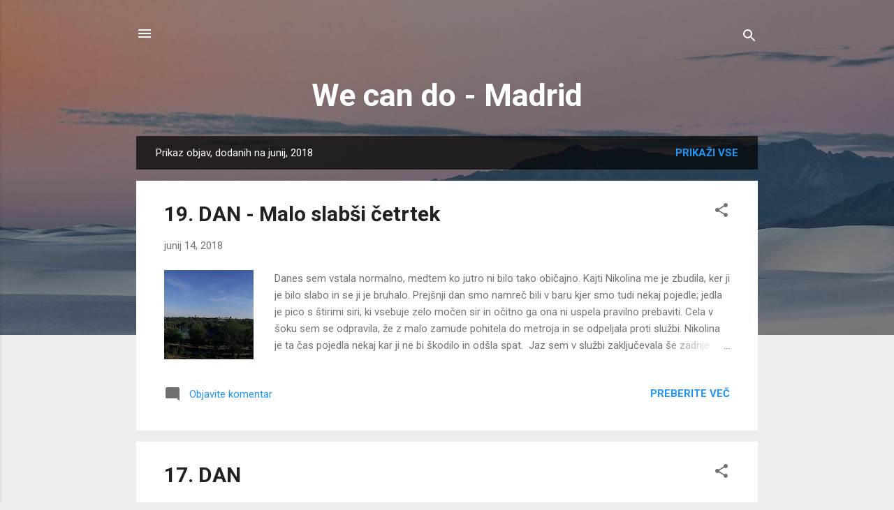

--- FILE ---
content_type: text/html; charset=UTF-8
request_url: https://erasmuspraksamadrid.blogspot.com/2018/06/
body_size: 34232
content:
<!DOCTYPE html>
<html dir='ltr' lang='sl'>
<head>
<meta content='width=device-width, initial-scale=1' name='viewport'/>
<title>We can do -  Madrid</title>
<meta content='text/html; charset=UTF-8' http-equiv='Content-Type'/>
<!-- Chrome, Firefox OS and Opera -->
<meta content='#eeeeee' name='theme-color'/>
<!-- Windows Phone -->
<meta content='#eeeeee' name='msapplication-navbutton-color'/>
<meta content='blogger' name='generator'/>
<link href='https://erasmuspraksamadrid.blogspot.com/favicon.ico' rel='icon' type='image/x-icon'/>
<link href='http://erasmuspraksamadrid.blogspot.com/2018/06/' rel='canonical'/>
<link rel="alternate" type="application/atom+xml" title="We can do -  Madrid - Atom" href="https://erasmuspraksamadrid.blogspot.com/feeds/posts/default" />
<link rel="alternate" type="application/rss+xml" title="We can do -  Madrid - RSS" href="https://erasmuspraksamadrid.blogspot.com/feeds/posts/default?alt=rss" />
<link rel="service.post" type="application/atom+xml" title="We can do -  Madrid - Atom" href="https://www.blogger.com/feeds/1004445790862379069/posts/default" />
<!--Can't find substitution for tag [blog.ieCssRetrofitLinks]-->
<meta content='http://erasmuspraksamadrid.blogspot.com/2018/06/' property='og:url'/>
<meta content='We can do -  Madrid' property='og:title'/>
<meta content='' property='og:description'/>
<meta content='https://blogger.googleusercontent.com/img/b/R29vZ2xl/AVvXsEiFn34Zt3IEpCBNkxqKLF2fm_DMUmB-HOtXjBteUcgcfNQcMAfEEIk9re_XCrQ3uHee3BfYSqaivcpeak4ETAZTGN50NhIpOxxKFOAAQ0833Vw0OAUgkhvKUTu5WfSIPI_M4vT6Xo0mR588/w1200-h630-p-k-no-nu/20180614_201408.jpg' property='og:image'/>
<meta content='https://blogger.googleusercontent.com/img/b/R29vZ2xl/AVvXsEhnQYPdsA6DO8QoSokny_syvEBc-SwVw4U8Qgo19BRN78kXiIe6FWh77dKNiLXvYYFKTnrNu2y014oZSkwSU7MKdf-gVJ-LwGpSW1n9bmCUwY0wv6b_897ggRL39nenBVOu8j00KsWBKOG_/w1200-h630-p-k-no-nu/20180613_165745.jpg' property='og:image'/>
<meta content='https://blogger.googleusercontent.com/img/b/R29vZ2xl/AVvXsEh9NFPuQkntOLlft9hp2eDARja4eVtvz54khUHWJNzWC0vHkNWKPZzy_4jo_T5soVADvjcZ3Yx95jF40dMD41sb1pkQRfmLgRMw1P23OAfzLwfjyxROPbnmRoBzvdPX1vUbYSrvIdMctS6q/w1200-h630-p-k-no-nu/20180610_055552.jpg' property='og:image'/>
<meta content='https://blogger.googleusercontent.com/img/b/R29vZ2xl/AVvXsEiMMCEnBCVB3tCSlAoV89_czBoE72KkdgXMSszj_sd89A9Wy7KqITTPXu4ZeZQ3MN1TXWhhdKU6J4a92vVsQJsAwOzV5AsZMPReGJeCWGW8w1ZOybLBnm34Ngkt_kwe8iK5BFs0TXNjOTEU/w1200-h630-p-k-no-nu/Snapchat-299020044.jpg' property='og:image'/>
<meta content='https://blogger.googleusercontent.com/img/b/R29vZ2xl/AVvXsEgiK9CWGp_8vYuL1s81AbuiqfNbmYhK3MVhI6HuvzgYap8rGA6f0msdvmgUamp_sQ2z7f5cHAYkyb-U0McVRgc8U_fkvVLQHEu_Xz_nr_w3Lb2as3avCA685OpRQGWp5OseyBqrEAnPBDBq/w1200-h630-p-k-no-nu/20180609_132427.jpg' property='og:image'/>
<meta content='https://blogger.googleusercontent.com/img/b/R29vZ2xl/AVvXsEhZETDXpknx82-T8VUhpaknUls-Dh39Py8WEj91OvBnUeIEEQl8GxxOypyfVattzM4ErT-5Vlj96oaZEUGzJ9o7JyomxXvxNitwBHWH4lLyesK-I8P-u-uI73B_-QJf3kICicjS6iZe2f4m/w1200-h630-p-k-no-nu/received_592694971102664.jpeg' property='og:image'/>
<meta content='https://blogger.googleusercontent.com/img/b/R29vZ2xl/AVvXsEjb-K2bawq-quTZRJ4ukJWSrOty3ycCueImo5ANK6rVpS8GWJqzoCs3NKtO9wH8HMFgRyGulduqAHSHRo2KLPaLfxfpbwI2WMd1fjGEcv9OLfJ9Qb5OLw_sCOFSy-sxdPkjvjgNxfoMlvgX/w1200-h630-p-k-no-nu/received_592184611153700.jpeg' property='og:image'/>
<meta content='https://blogger.googleusercontent.com/img/b/R29vZ2xl/AVvXsEhnwKgjmI9ZemapbWHh12hsZF5KseC2mRiwlpnAu416r2q21Nt6khuT6vqs2N5WOhCRo9jXote_KRaI3CsOxMStYSa7c5G6MNfAbPGiGBhprOaObFVUdKPfUQucwbWXMwar010iNpmwT5E9/w1200-h630-p-k-no-nu/received_590956174609877.jpeg' property='og:image'/>
<meta content='https://blogger.googleusercontent.com/img/b/R29vZ2xl/AVvXsEhtz5cxjYWN7CPGiQ1syXHiGlFzCiPNSVkS-i9RT-HfmEHNKK57_8hhCDX7mEHQ36Y8UTcJcvUzA0zxuxIhDj2jq9YtyY0h4yKY3kK66JBoVAn3xFjJT9ss2LX91OlrLpGw_NrgPkhKEv1B/w1200-h630-p-k-no-nu/20180604_165933.jpg' property='og:image'/>
<meta content='https://blogger.googleusercontent.com/img/b/R29vZ2xl/AVvXsEhIArzWMJlfe4PJmOkmWjb4uPpQsjO9mW6e6Gvd8-9drnu0aI5xHiIjSlLvCvN4E1rN8mmi7dtGIKwdx8djEe7ZrlPeqqgpJKOLOzzc6Lod0PEkY9-N39o8NOkyxg72QhM_ngCINFvObt6P/w1200-h630-p-k-no-nu/20180603_142307.jpg' property='og:image'/>
<meta content='https://blogger.googleusercontent.com/img/b/R29vZ2xl/AVvXsEjwyzE6sKSDp8IvgqJP-joJs7HBWpgz5wDRp6Tmr_5v4FxMP4RjIdsA1odAPphZ4yLR8URbGeT5RTr6jmo7ddPvWZqSgZcDUQQCYDsmqCyff8ON2DG_EOQ7E4j69buhP-ryjXtGIK4cI944/w1200-h630-p-k-no-nu/received_589758294729665.jpeg' property='og:image'/>
<meta content='https://blogger.googleusercontent.com/img/b/R29vZ2xl/AVvXsEikuMF9XIxa41JFtrQBPX-DkSCt06dGz1w9GzCxZ-f59uryVaBo5o6UlTsuerN_f6JxL2LeWzbxSP5nAury3YsYI451Qe1r6MNbTUxNWhy_K1te6UdjQjg_QKD9YpL41T9TrH8rwZiZVt-Q/w1200-h630-p-k-no-nu/20180601_101446.jpg' property='og:image'/>
<style type='text/css'>@font-face{font-family:'Roboto';font-style:italic;font-weight:300;font-stretch:100%;font-display:swap;src:url(//fonts.gstatic.com/s/roboto/v50/KFOKCnqEu92Fr1Mu53ZEC9_Vu3r1gIhOszmOClHrs6ljXfMMLt_QuAX-k3Yi128m0kN2.woff2)format('woff2');unicode-range:U+0460-052F,U+1C80-1C8A,U+20B4,U+2DE0-2DFF,U+A640-A69F,U+FE2E-FE2F;}@font-face{font-family:'Roboto';font-style:italic;font-weight:300;font-stretch:100%;font-display:swap;src:url(//fonts.gstatic.com/s/roboto/v50/KFOKCnqEu92Fr1Mu53ZEC9_Vu3r1gIhOszmOClHrs6ljXfMMLt_QuAz-k3Yi128m0kN2.woff2)format('woff2');unicode-range:U+0301,U+0400-045F,U+0490-0491,U+04B0-04B1,U+2116;}@font-face{font-family:'Roboto';font-style:italic;font-weight:300;font-stretch:100%;font-display:swap;src:url(//fonts.gstatic.com/s/roboto/v50/KFOKCnqEu92Fr1Mu53ZEC9_Vu3r1gIhOszmOClHrs6ljXfMMLt_QuAT-k3Yi128m0kN2.woff2)format('woff2');unicode-range:U+1F00-1FFF;}@font-face{font-family:'Roboto';font-style:italic;font-weight:300;font-stretch:100%;font-display:swap;src:url(//fonts.gstatic.com/s/roboto/v50/KFOKCnqEu92Fr1Mu53ZEC9_Vu3r1gIhOszmOClHrs6ljXfMMLt_QuAv-k3Yi128m0kN2.woff2)format('woff2');unicode-range:U+0370-0377,U+037A-037F,U+0384-038A,U+038C,U+038E-03A1,U+03A3-03FF;}@font-face{font-family:'Roboto';font-style:italic;font-weight:300;font-stretch:100%;font-display:swap;src:url(//fonts.gstatic.com/s/roboto/v50/KFOKCnqEu92Fr1Mu53ZEC9_Vu3r1gIhOszmOClHrs6ljXfMMLt_QuHT-k3Yi128m0kN2.woff2)format('woff2');unicode-range:U+0302-0303,U+0305,U+0307-0308,U+0310,U+0312,U+0315,U+031A,U+0326-0327,U+032C,U+032F-0330,U+0332-0333,U+0338,U+033A,U+0346,U+034D,U+0391-03A1,U+03A3-03A9,U+03B1-03C9,U+03D1,U+03D5-03D6,U+03F0-03F1,U+03F4-03F5,U+2016-2017,U+2034-2038,U+203C,U+2040,U+2043,U+2047,U+2050,U+2057,U+205F,U+2070-2071,U+2074-208E,U+2090-209C,U+20D0-20DC,U+20E1,U+20E5-20EF,U+2100-2112,U+2114-2115,U+2117-2121,U+2123-214F,U+2190,U+2192,U+2194-21AE,U+21B0-21E5,U+21F1-21F2,U+21F4-2211,U+2213-2214,U+2216-22FF,U+2308-230B,U+2310,U+2319,U+231C-2321,U+2336-237A,U+237C,U+2395,U+239B-23B7,U+23D0,U+23DC-23E1,U+2474-2475,U+25AF,U+25B3,U+25B7,U+25BD,U+25C1,U+25CA,U+25CC,U+25FB,U+266D-266F,U+27C0-27FF,U+2900-2AFF,U+2B0E-2B11,U+2B30-2B4C,U+2BFE,U+3030,U+FF5B,U+FF5D,U+1D400-1D7FF,U+1EE00-1EEFF;}@font-face{font-family:'Roboto';font-style:italic;font-weight:300;font-stretch:100%;font-display:swap;src:url(//fonts.gstatic.com/s/roboto/v50/KFOKCnqEu92Fr1Mu53ZEC9_Vu3r1gIhOszmOClHrs6ljXfMMLt_QuGb-k3Yi128m0kN2.woff2)format('woff2');unicode-range:U+0001-000C,U+000E-001F,U+007F-009F,U+20DD-20E0,U+20E2-20E4,U+2150-218F,U+2190,U+2192,U+2194-2199,U+21AF,U+21E6-21F0,U+21F3,U+2218-2219,U+2299,U+22C4-22C6,U+2300-243F,U+2440-244A,U+2460-24FF,U+25A0-27BF,U+2800-28FF,U+2921-2922,U+2981,U+29BF,U+29EB,U+2B00-2BFF,U+4DC0-4DFF,U+FFF9-FFFB,U+10140-1018E,U+10190-1019C,U+101A0,U+101D0-101FD,U+102E0-102FB,U+10E60-10E7E,U+1D2C0-1D2D3,U+1D2E0-1D37F,U+1F000-1F0FF,U+1F100-1F1AD,U+1F1E6-1F1FF,U+1F30D-1F30F,U+1F315,U+1F31C,U+1F31E,U+1F320-1F32C,U+1F336,U+1F378,U+1F37D,U+1F382,U+1F393-1F39F,U+1F3A7-1F3A8,U+1F3AC-1F3AF,U+1F3C2,U+1F3C4-1F3C6,U+1F3CA-1F3CE,U+1F3D4-1F3E0,U+1F3ED,U+1F3F1-1F3F3,U+1F3F5-1F3F7,U+1F408,U+1F415,U+1F41F,U+1F426,U+1F43F,U+1F441-1F442,U+1F444,U+1F446-1F449,U+1F44C-1F44E,U+1F453,U+1F46A,U+1F47D,U+1F4A3,U+1F4B0,U+1F4B3,U+1F4B9,U+1F4BB,U+1F4BF,U+1F4C8-1F4CB,U+1F4D6,U+1F4DA,U+1F4DF,U+1F4E3-1F4E6,U+1F4EA-1F4ED,U+1F4F7,U+1F4F9-1F4FB,U+1F4FD-1F4FE,U+1F503,U+1F507-1F50B,U+1F50D,U+1F512-1F513,U+1F53E-1F54A,U+1F54F-1F5FA,U+1F610,U+1F650-1F67F,U+1F687,U+1F68D,U+1F691,U+1F694,U+1F698,U+1F6AD,U+1F6B2,U+1F6B9-1F6BA,U+1F6BC,U+1F6C6-1F6CF,U+1F6D3-1F6D7,U+1F6E0-1F6EA,U+1F6F0-1F6F3,U+1F6F7-1F6FC,U+1F700-1F7FF,U+1F800-1F80B,U+1F810-1F847,U+1F850-1F859,U+1F860-1F887,U+1F890-1F8AD,U+1F8B0-1F8BB,U+1F8C0-1F8C1,U+1F900-1F90B,U+1F93B,U+1F946,U+1F984,U+1F996,U+1F9E9,U+1FA00-1FA6F,U+1FA70-1FA7C,U+1FA80-1FA89,U+1FA8F-1FAC6,U+1FACE-1FADC,U+1FADF-1FAE9,U+1FAF0-1FAF8,U+1FB00-1FBFF;}@font-face{font-family:'Roboto';font-style:italic;font-weight:300;font-stretch:100%;font-display:swap;src:url(//fonts.gstatic.com/s/roboto/v50/KFOKCnqEu92Fr1Mu53ZEC9_Vu3r1gIhOszmOClHrs6ljXfMMLt_QuAf-k3Yi128m0kN2.woff2)format('woff2');unicode-range:U+0102-0103,U+0110-0111,U+0128-0129,U+0168-0169,U+01A0-01A1,U+01AF-01B0,U+0300-0301,U+0303-0304,U+0308-0309,U+0323,U+0329,U+1EA0-1EF9,U+20AB;}@font-face{font-family:'Roboto';font-style:italic;font-weight:300;font-stretch:100%;font-display:swap;src:url(//fonts.gstatic.com/s/roboto/v50/KFOKCnqEu92Fr1Mu53ZEC9_Vu3r1gIhOszmOClHrs6ljXfMMLt_QuAb-k3Yi128m0kN2.woff2)format('woff2');unicode-range:U+0100-02BA,U+02BD-02C5,U+02C7-02CC,U+02CE-02D7,U+02DD-02FF,U+0304,U+0308,U+0329,U+1D00-1DBF,U+1E00-1E9F,U+1EF2-1EFF,U+2020,U+20A0-20AB,U+20AD-20C0,U+2113,U+2C60-2C7F,U+A720-A7FF;}@font-face{font-family:'Roboto';font-style:italic;font-weight:300;font-stretch:100%;font-display:swap;src:url(//fonts.gstatic.com/s/roboto/v50/KFOKCnqEu92Fr1Mu53ZEC9_Vu3r1gIhOszmOClHrs6ljXfMMLt_QuAj-k3Yi128m0g.woff2)format('woff2');unicode-range:U+0000-00FF,U+0131,U+0152-0153,U+02BB-02BC,U+02C6,U+02DA,U+02DC,U+0304,U+0308,U+0329,U+2000-206F,U+20AC,U+2122,U+2191,U+2193,U+2212,U+2215,U+FEFF,U+FFFD;}@font-face{font-family:'Roboto';font-style:normal;font-weight:400;font-stretch:100%;font-display:swap;src:url(//fonts.gstatic.com/s/roboto/v50/KFO7CnqEu92Fr1ME7kSn66aGLdTylUAMa3GUBHMdazTgWw.woff2)format('woff2');unicode-range:U+0460-052F,U+1C80-1C8A,U+20B4,U+2DE0-2DFF,U+A640-A69F,U+FE2E-FE2F;}@font-face{font-family:'Roboto';font-style:normal;font-weight:400;font-stretch:100%;font-display:swap;src:url(//fonts.gstatic.com/s/roboto/v50/KFO7CnqEu92Fr1ME7kSn66aGLdTylUAMa3iUBHMdazTgWw.woff2)format('woff2');unicode-range:U+0301,U+0400-045F,U+0490-0491,U+04B0-04B1,U+2116;}@font-face{font-family:'Roboto';font-style:normal;font-weight:400;font-stretch:100%;font-display:swap;src:url(//fonts.gstatic.com/s/roboto/v50/KFO7CnqEu92Fr1ME7kSn66aGLdTylUAMa3CUBHMdazTgWw.woff2)format('woff2');unicode-range:U+1F00-1FFF;}@font-face{font-family:'Roboto';font-style:normal;font-weight:400;font-stretch:100%;font-display:swap;src:url(//fonts.gstatic.com/s/roboto/v50/KFO7CnqEu92Fr1ME7kSn66aGLdTylUAMa3-UBHMdazTgWw.woff2)format('woff2');unicode-range:U+0370-0377,U+037A-037F,U+0384-038A,U+038C,U+038E-03A1,U+03A3-03FF;}@font-face{font-family:'Roboto';font-style:normal;font-weight:400;font-stretch:100%;font-display:swap;src:url(//fonts.gstatic.com/s/roboto/v50/KFO7CnqEu92Fr1ME7kSn66aGLdTylUAMawCUBHMdazTgWw.woff2)format('woff2');unicode-range:U+0302-0303,U+0305,U+0307-0308,U+0310,U+0312,U+0315,U+031A,U+0326-0327,U+032C,U+032F-0330,U+0332-0333,U+0338,U+033A,U+0346,U+034D,U+0391-03A1,U+03A3-03A9,U+03B1-03C9,U+03D1,U+03D5-03D6,U+03F0-03F1,U+03F4-03F5,U+2016-2017,U+2034-2038,U+203C,U+2040,U+2043,U+2047,U+2050,U+2057,U+205F,U+2070-2071,U+2074-208E,U+2090-209C,U+20D0-20DC,U+20E1,U+20E5-20EF,U+2100-2112,U+2114-2115,U+2117-2121,U+2123-214F,U+2190,U+2192,U+2194-21AE,U+21B0-21E5,U+21F1-21F2,U+21F4-2211,U+2213-2214,U+2216-22FF,U+2308-230B,U+2310,U+2319,U+231C-2321,U+2336-237A,U+237C,U+2395,U+239B-23B7,U+23D0,U+23DC-23E1,U+2474-2475,U+25AF,U+25B3,U+25B7,U+25BD,U+25C1,U+25CA,U+25CC,U+25FB,U+266D-266F,U+27C0-27FF,U+2900-2AFF,U+2B0E-2B11,U+2B30-2B4C,U+2BFE,U+3030,U+FF5B,U+FF5D,U+1D400-1D7FF,U+1EE00-1EEFF;}@font-face{font-family:'Roboto';font-style:normal;font-weight:400;font-stretch:100%;font-display:swap;src:url(//fonts.gstatic.com/s/roboto/v50/KFO7CnqEu92Fr1ME7kSn66aGLdTylUAMaxKUBHMdazTgWw.woff2)format('woff2');unicode-range:U+0001-000C,U+000E-001F,U+007F-009F,U+20DD-20E0,U+20E2-20E4,U+2150-218F,U+2190,U+2192,U+2194-2199,U+21AF,U+21E6-21F0,U+21F3,U+2218-2219,U+2299,U+22C4-22C6,U+2300-243F,U+2440-244A,U+2460-24FF,U+25A0-27BF,U+2800-28FF,U+2921-2922,U+2981,U+29BF,U+29EB,U+2B00-2BFF,U+4DC0-4DFF,U+FFF9-FFFB,U+10140-1018E,U+10190-1019C,U+101A0,U+101D0-101FD,U+102E0-102FB,U+10E60-10E7E,U+1D2C0-1D2D3,U+1D2E0-1D37F,U+1F000-1F0FF,U+1F100-1F1AD,U+1F1E6-1F1FF,U+1F30D-1F30F,U+1F315,U+1F31C,U+1F31E,U+1F320-1F32C,U+1F336,U+1F378,U+1F37D,U+1F382,U+1F393-1F39F,U+1F3A7-1F3A8,U+1F3AC-1F3AF,U+1F3C2,U+1F3C4-1F3C6,U+1F3CA-1F3CE,U+1F3D4-1F3E0,U+1F3ED,U+1F3F1-1F3F3,U+1F3F5-1F3F7,U+1F408,U+1F415,U+1F41F,U+1F426,U+1F43F,U+1F441-1F442,U+1F444,U+1F446-1F449,U+1F44C-1F44E,U+1F453,U+1F46A,U+1F47D,U+1F4A3,U+1F4B0,U+1F4B3,U+1F4B9,U+1F4BB,U+1F4BF,U+1F4C8-1F4CB,U+1F4D6,U+1F4DA,U+1F4DF,U+1F4E3-1F4E6,U+1F4EA-1F4ED,U+1F4F7,U+1F4F9-1F4FB,U+1F4FD-1F4FE,U+1F503,U+1F507-1F50B,U+1F50D,U+1F512-1F513,U+1F53E-1F54A,U+1F54F-1F5FA,U+1F610,U+1F650-1F67F,U+1F687,U+1F68D,U+1F691,U+1F694,U+1F698,U+1F6AD,U+1F6B2,U+1F6B9-1F6BA,U+1F6BC,U+1F6C6-1F6CF,U+1F6D3-1F6D7,U+1F6E0-1F6EA,U+1F6F0-1F6F3,U+1F6F7-1F6FC,U+1F700-1F7FF,U+1F800-1F80B,U+1F810-1F847,U+1F850-1F859,U+1F860-1F887,U+1F890-1F8AD,U+1F8B0-1F8BB,U+1F8C0-1F8C1,U+1F900-1F90B,U+1F93B,U+1F946,U+1F984,U+1F996,U+1F9E9,U+1FA00-1FA6F,U+1FA70-1FA7C,U+1FA80-1FA89,U+1FA8F-1FAC6,U+1FACE-1FADC,U+1FADF-1FAE9,U+1FAF0-1FAF8,U+1FB00-1FBFF;}@font-face{font-family:'Roboto';font-style:normal;font-weight:400;font-stretch:100%;font-display:swap;src:url(//fonts.gstatic.com/s/roboto/v50/KFO7CnqEu92Fr1ME7kSn66aGLdTylUAMa3OUBHMdazTgWw.woff2)format('woff2');unicode-range:U+0102-0103,U+0110-0111,U+0128-0129,U+0168-0169,U+01A0-01A1,U+01AF-01B0,U+0300-0301,U+0303-0304,U+0308-0309,U+0323,U+0329,U+1EA0-1EF9,U+20AB;}@font-face{font-family:'Roboto';font-style:normal;font-weight:400;font-stretch:100%;font-display:swap;src:url(//fonts.gstatic.com/s/roboto/v50/KFO7CnqEu92Fr1ME7kSn66aGLdTylUAMa3KUBHMdazTgWw.woff2)format('woff2');unicode-range:U+0100-02BA,U+02BD-02C5,U+02C7-02CC,U+02CE-02D7,U+02DD-02FF,U+0304,U+0308,U+0329,U+1D00-1DBF,U+1E00-1E9F,U+1EF2-1EFF,U+2020,U+20A0-20AB,U+20AD-20C0,U+2113,U+2C60-2C7F,U+A720-A7FF;}@font-face{font-family:'Roboto';font-style:normal;font-weight:400;font-stretch:100%;font-display:swap;src:url(//fonts.gstatic.com/s/roboto/v50/KFO7CnqEu92Fr1ME7kSn66aGLdTylUAMa3yUBHMdazQ.woff2)format('woff2');unicode-range:U+0000-00FF,U+0131,U+0152-0153,U+02BB-02BC,U+02C6,U+02DA,U+02DC,U+0304,U+0308,U+0329,U+2000-206F,U+20AC,U+2122,U+2191,U+2193,U+2212,U+2215,U+FEFF,U+FFFD;}@font-face{font-family:'Roboto';font-style:normal;font-weight:700;font-stretch:100%;font-display:swap;src:url(//fonts.gstatic.com/s/roboto/v50/KFO7CnqEu92Fr1ME7kSn66aGLdTylUAMa3GUBHMdazTgWw.woff2)format('woff2');unicode-range:U+0460-052F,U+1C80-1C8A,U+20B4,U+2DE0-2DFF,U+A640-A69F,U+FE2E-FE2F;}@font-face{font-family:'Roboto';font-style:normal;font-weight:700;font-stretch:100%;font-display:swap;src:url(//fonts.gstatic.com/s/roboto/v50/KFO7CnqEu92Fr1ME7kSn66aGLdTylUAMa3iUBHMdazTgWw.woff2)format('woff2');unicode-range:U+0301,U+0400-045F,U+0490-0491,U+04B0-04B1,U+2116;}@font-face{font-family:'Roboto';font-style:normal;font-weight:700;font-stretch:100%;font-display:swap;src:url(//fonts.gstatic.com/s/roboto/v50/KFO7CnqEu92Fr1ME7kSn66aGLdTylUAMa3CUBHMdazTgWw.woff2)format('woff2');unicode-range:U+1F00-1FFF;}@font-face{font-family:'Roboto';font-style:normal;font-weight:700;font-stretch:100%;font-display:swap;src:url(//fonts.gstatic.com/s/roboto/v50/KFO7CnqEu92Fr1ME7kSn66aGLdTylUAMa3-UBHMdazTgWw.woff2)format('woff2');unicode-range:U+0370-0377,U+037A-037F,U+0384-038A,U+038C,U+038E-03A1,U+03A3-03FF;}@font-face{font-family:'Roboto';font-style:normal;font-weight:700;font-stretch:100%;font-display:swap;src:url(//fonts.gstatic.com/s/roboto/v50/KFO7CnqEu92Fr1ME7kSn66aGLdTylUAMawCUBHMdazTgWw.woff2)format('woff2');unicode-range:U+0302-0303,U+0305,U+0307-0308,U+0310,U+0312,U+0315,U+031A,U+0326-0327,U+032C,U+032F-0330,U+0332-0333,U+0338,U+033A,U+0346,U+034D,U+0391-03A1,U+03A3-03A9,U+03B1-03C9,U+03D1,U+03D5-03D6,U+03F0-03F1,U+03F4-03F5,U+2016-2017,U+2034-2038,U+203C,U+2040,U+2043,U+2047,U+2050,U+2057,U+205F,U+2070-2071,U+2074-208E,U+2090-209C,U+20D0-20DC,U+20E1,U+20E5-20EF,U+2100-2112,U+2114-2115,U+2117-2121,U+2123-214F,U+2190,U+2192,U+2194-21AE,U+21B0-21E5,U+21F1-21F2,U+21F4-2211,U+2213-2214,U+2216-22FF,U+2308-230B,U+2310,U+2319,U+231C-2321,U+2336-237A,U+237C,U+2395,U+239B-23B7,U+23D0,U+23DC-23E1,U+2474-2475,U+25AF,U+25B3,U+25B7,U+25BD,U+25C1,U+25CA,U+25CC,U+25FB,U+266D-266F,U+27C0-27FF,U+2900-2AFF,U+2B0E-2B11,U+2B30-2B4C,U+2BFE,U+3030,U+FF5B,U+FF5D,U+1D400-1D7FF,U+1EE00-1EEFF;}@font-face{font-family:'Roboto';font-style:normal;font-weight:700;font-stretch:100%;font-display:swap;src:url(//fonts.gstatic.com/s/roboto/v50/KFO7CnqEu92Fr1ME7kSn66aGLdTylUAMaxKUBHMdazTgWw.woff2)format('woff2');unicode-range:U+0001-000C,U+000E-001F,U+007F-009F,U+20DD-20E0,U+20E2-20E4,U+2150-218F,U+2190,U+2192,U+2194-2199,U+21AF,U+21E6-21F0,U+21F3,U+2218-2219,U+2299,U+22C4-22C6,U+2300-243F,U+2440-244A,U+2460-24FF,U+25A0-27BF,U+2800-28FF,U+2921-2922,U+2981,U+29BF,U+29EB,U+2B00-2BFF,U+4DC0-4DFF,U+FFF9-FFFB,U+10140-1018E,U+10190-1019C,U+101A0,U+101D0-101FD,U+102E0-102FB,U+10E60-10E7E,U+1D2C0-1D2D3,U+1D2E0-1D37F,U+1F000-1F0FF,U+1F100-1F1AD,U+1F1E6-1F1FF,U+1F30D-1F30F,U+1F315,U+1F31C,U+1F31E,U+1F320-1F32C,U+1F336,U+1F378,U+1F37D,U+1F382,U+1F393-1F39F,U+1F3A7-1F3A8,U+1F3AC-1F3AF,U+1F3C2,U+1F3C4-1F3C6,U+1F3CA-1F3CE,U+1F3D4-1F3E0,U+1F3ED,U+1F3F1-1F3F3,U+1F3F5-1F3F7,U+1F408,U+1F415,U+1F41F,U+1F426,U+1F43F,U+1F441-1F442,U+1F444,U+1F446-1F449,U+1F44C-1F44E,U+1F453,U+1F46A,U+1F47D,U+1F4A3,U+1F4B0,U+1F4B3,U+1F4B9,U+1F4BB,U+1F4BF,U+1F4C8-1F4CB,U+1F4D6,U+1F4DA,U+1F4DF,U+1F4E3-1F4E6,U+1F4EA-1F4ED,U+1F4F7,U+1F4F9-1F4FB,U+1F4FD-1F4FE,U+1F503,U+1F507-1F50B,U+1F50D,U+1F512-1F513,U+1F53E-1F54A,U+1F54F-1F5FA,U+1F610,U+1F650-1F67F,U+1F687,U+1F68D,U+1F691,U+1F694,U+1F698,U+1F6AD,U+1F6B2,U+1F6B9-1F6BA,U+1F6BC,U+1F6C6-1F6CF,U+1F6D3-1F6D7,U+1F6E0-1F6EA,U+1F6F0-1F6F3,U+1F6F7-1F6FC,U+1F700-1F7FF,U+1F800-1F80B,U+1F810-1F847,U+1F850-1F859,U+1F860-1F887,U+1F890-1F8AD,U+1F8B0-1F8BB,U+1F8C0-1F8C1,U+1F900-1F90B,U+1F93B,U+1F946,U+1F984,U+1F996,U+1F9E9,U+1FA00-1FA6F,U+1FA70-1FA7C,U+1FA80-1FA89,U+1FA8F-1FAC6,U+1FACE-1FADC,U+1FADF-1FAE9,U+1FAF0-1FAF8,U+1FB00-1FBFF;}@font-face{font-family:'Roboto';font-style:normal;font-weight:700;font-stretch:100%;font-display:swap;src:url(//fonts.gstatic.com/s/roboto/v50/KFO7CnqEu92Fr1ME7kSn66aGLdTylUAMa3OUBHMdazTgWw.woff2)format('woff2');unicode-range:U+0102-0103,U+0110-0111,U+0128-0129,U+0168-0169,U+01A0-01A1,U+01AF-01B0,U+0300-0301,U+0303-0304,U+0308-0309,U+0323,U+0329,U+1EA0-1EF9,U+20AB;}@font-face{font-family:'Roboto';font-style:normal;font-weight:700;font-stretch:100%;font-display:swap;src:url(//fonts.gstatic.com/s/roboto/v50/KFO7CnqEu92Fr1ME7kSn66aGLdTylUAMa3KUBHMdazTgWw.woff2)format('woff2');unicode-range:U+0100-02BA,U+02BD-02C5,U+02C7-02CC,U+02CE-02D7,U+02DD-02FF,U+0304,U+0308,U+0329,U+1D00-1DBF,U+1E00-1E9F,U+1EF2-1EFF,U+2020,U+20A0-20AB,U+20AD-20C0,U+2113,U+2C60-2C7F,U+A720-A7FF;}@font-face{font-family:'Roboto';font-style:normal;font-weight:700;font-stretch:100%;font-display:swap;src:url(//fonts.gstatic.com/s/roboto/v50/KFO7CnqEu92Fr1ME7kSn66aGLdTylUAMa3yUBHMdazQ.woff2)format('woff2');unicode-range:U+0000-00FF,U+0131,U+0152-0153,U+02BB-02BC,U+02C6,U+02DA,U+02DC,U+0304,U+0308,U+0329,U+2000-206F,U+20AC,U+2122,U+2191,U+2193,U+2212,U+2215,U+FEFF,U+FFFD;}</style>
<style id='page-skin-1' type='text/css'><!--
/*! normalize.css v3.0.1 | MIT License | git.io/normalize */html{font-family:sans-serif;-ms-text-size-adjust:100%;-webkit-text-size-adjust:100%}body{margin:0}article,aside,details,figcaption,figure,footer,header,hgroup,main,nav,section,summary{display:block}audio,canvas,progress,video{display:inline-block;vertical-align:baseline}audio:not([controls]){display:none;height:0}[hidden],template{display:none}a{background:transparent}a:active,a:hover{outline:0}abbr[title]{border-bottom:1px dotted}b,strong{font-weight:bold}dfn{font-style:italic}h1{font-size:2em;margin:.67em 0}mark{background:#ff0;color:#000}small{font-size:80%}sub,sup{font-size:75%;line-height:0;position:relative;vertical-align:baseline}sup{top:-0.5em}sub{bottom:-0.25em}img{border:0}svg:not(:root){overflow:hidden}figure{margin:1em 40px}hr{-moz-box-sizing:content-box;box-sizing:content-box;height:0}pre{overflow:auto}code,kbd,pre,samp{font-family:monospace,monospace;font-size:1em}button,input,optgroup,select,textarea{color:inherit;font:inherit;margin:0}button{overflow:visible}button,select{text-transform:none}button,html input[type="button"],input[type="reset"],input[type="submit"]{-webkit-appearance:button;cursor:pointer}button[disabled],html input[disabled]{cursor:default}button::-moz-focus-inner,input::-moz-focus-inner{border:0;padding:0}input{line-height:normal}input[type="checkbox"],input[type="radio"]{box-sizing:border-box;padding:0}input[type="number"]::-webkit-inner-spin-button,input[type="number"]::-webkit-outer-spin-button{height:auto}input[type="search"]{-webkit-appearance:textfield;-moz-box-sizing:content-box;-webkit-box-sizing:content-box;box-sizing:content-box}input[type="search"]::-webkit-search-cancel-button,input[type="search"]::-webkit-search-decoration{-webkit-appearance:none}fieldset{border:1px solid #c0c0c0;margin:0 2px;padding:.35em .625em .75em}legend{border:0;padding:0}textarea{overflow:auto}optgroup{font-weight:bold}table{border-collapse:collapse;border-spacing:0}td,th{padding:0}
/*!************************************************
* Blogger Template Style
* Name: Contempo
**************************************************/
body{
overflow-wrap:break-word;
word-break:break-word;
word-wrap:break-word
}
.hidden{
display:none
}
.invisible{
visibility:hidden
}
.container::after,.float-container::after{
clear:both;
content:"";
display:table
}
.clearboth{
clear:both
}
#comments .comment .comment-actions,.subscribe-popup .FollowByEmail .follow-by-email-submit,.widget.Profile .profile-link,.widget.Profile .profile-link.visit-profile{
background:0 0;
border:0;
box-shadow:none;
color:#2196f3;
cursor:pointer;
font-size:14px;
font-weight:700;
outline:0;
text-decoration:none;
text-transform:uppercase;
width:auto
}
.dim-overlay{
background-color:rgba(0,0,0,.54);
height:100vh;
left:0;
position:fixed;
top:0;
width:100%
}
#sharing-dim-overlay{
background-color:transparent
}
input::-ms-clear{
display:none
}
.blogger-logo,.svg-icon-24.blogger-logo{
fill:#ff9800;
opacity:1
}
.loading-spinner-large{
-webkit-animation:mspin-rotate 1.568s infinite linear;
animation:mspin-rotate 1.568s infinite linear;
height:48px;
overflow:hidden;
position:absolute;
width:48px;
z-index:200
}
.loading-spinner-large>div{
-webkit-animation:mspin-revrot 5332ms infinite steps(4);
animation:mspin-revrot 5332ms infinite steps(4)
}
.loading-spinner-large>div>div{
-webkit-animation:mspin-singlecolor-large-film 1333ms infinite steps(81);
animation:mspin-singlecolor-large-film 1333ms infinite steps(81);
background-size:100%;
height:48px;
width:3888px
}
.mspin-black-large>div>div,.mspin-grey_54-large>div>div{
background-image:url(https://www.blogblog.com/indie/mspin_black_large.svg)
}
.mspin-white-large>div>div{
background-image:url(https://www.blogblog.com/indie/mspin_white_large.svg)
}
.mspin-grey_54-large{
opacity:.54
}
@-webkit-keyframes mspin-singlecolor-large-film{
from{
-webkit-transform:translateX(0);
transform:translateX(0)
}
to{
-webkit-transform:translateX(-3888px);
transform:translateX(-3888px)
}
}
@keyframes mspin-singlecolor-large-film{
from{
-webkit-transform:translateX(0);
transform:translateX(0)
}
to{
-webkit-transform:translateX(-3888px);
transform:translateX(-3888px)
}
}
@-webkit-keyframes mspin-rotate{
from{
-webkit-transform:rotate(0);
transform:rotate(0)
}
to{
-webkit-transform:rotate(360deg);
transform:rotate(360deg)
}
}
@keyframes mspin-rotate{
from{
-webkit-transform:rotate(0);
transform:rotate(0)
}
to{
-webkit-transform:rotate(360deg);
transform:rotate(360deg)
}
}
@-webkit-keyframes mspin-revrot{
from{
-webkit-transform:rotate(0);
transform:rotate(0)
}
to{
-webkit-transform:rotate(-360deg);
transform:rotate(-360deg)
}
}
@keyframes mspin-revrot{
from{
-webkit-transform:rotate(0);
transform:rotate(0)
}
to{
-webkit-transform:rotate(-360deg);
transform:rotate(-360deg)
}
}
.skip-navigation{
background-color:#fff;
box-sizing:border-box;
color:#000;
display:block;
height:0;
left:0;
line-height:50px;
overflow:hidden;
padding-top:0;
position:fixed;
text-align:center;
top:0;
-webkit-transition:box-shadow .3s,height .3s,padding-top .3s;
transition:box-shadow .3s,height .3s,padding-top .3s;
width:100%;
z-index:900
}
.skip-navigation:focus{
box-shadow:0 4px 5px 0 rgba(0,0,0,.14),0 1px 10px 0 rgba(0,0,0,.12),0 2px 4px -1px rgba(0,0,0,.2);
height:50px
}
#main{
outline:0
}
.main-heading{
position:absolute;
clip:rect(1px,1px,1px,1px);
padding:0;
border:0;
height:1px;
width:1px;
overflow:hidden
}
.Attribution{
margin-top:1em;
text-align:center
}
.Attribution .blogger img,.Attribution .blogger svg{
vertical-align:bottom
}
.Attribution .blogger img{
margin-right:.5em
}
.Attribution div{
line-height:24px;
margin-top:.5em
}
.Attribution .copyright,.Attribution .image-attribution{
font-size:.7em;
margin-top:1.5em
}
.BLOG_mobile_video_class{
display:none
}
.bg-photo{
background-attachment:scroll!important
}
body .CSS_LIGHTBOX{
z-index:900
}
.extendable .show-less,.extendable .show-more{
border-color:#2196f3;
color:#2196f3;
margin-top:8px
}
.extendable .show-less.hidden,.extendable .show-more.hidden{
display:none
}
.inline-ad{
display:none;
max-width:100%;
overflow:hidden
}
.adsbygoogle{
display:block
}
#cookieChoiceInfo{
bottom:0;
top:auto
}
iframe.b-hbp-video{
border:0
}
.post-body img{
max-width:100%
}
.post-body iframe{
max-width:100%
}
.post-body a[imageanchor="1"]{
display:inline-block
}
.byline{
margin-right:1em
}
.byline:last-child{
margin-right:0
}
.link-copied-dialog{
max-width:520px;
outline:0
}
.link-copied-dialog .modal-dialog-buttons{
margin-top:8px
}
.link-copied-dialog .goog-buttonset-default{
background:0 0;
border:0
}
.link-copied-dialog .goog-buttonset-default:focus{
outline:0
}
.paging-control-container{
margin-bottom:16px
}
.paging-control-container .paging-control{
display:inline-block
}
.paging-control-container .comment-range-text::after,.paging-control-container .paging-control{
color:#2196f3
}
.paging-control-container .comment-range-text,.paging-control-container .paging-control{
margin-right:8px
}
.paging-control-container .comment-range-text::after,.paging-control-container .paging-control::after{
content:"\b7";
cursor:default;
padding-left:8px;
pointer-events:none
}
.paging-control-container .comment-range-text:last-child::after,.paging-control-container .paging-control:last-child::after{
content:none
}
.byline.reactions iframe{
height:20px
}
.b-notification{
color:#000;
background-color:#fff;
border-bottom:solid 1px #000;
box-sizing:border-box;
padding:16px 32px;
text-align:center
}
.b-notification.visible{
-webkit-transition:margin-top .3s cubic-bezier(.4,0,.2,1);
transition:margin-top .3s cubic-bezier(.4,0,.2,1)
}
.b-notification.invisible{
position:absolute
}
.b-notification-close{
position:absolute;
right:8px;
top:8px
}
.no-posts-message{
line-height:40px;
text-align:center
}
@media screen and (max-width:800px){
body.item-view .post-body a[imageanchor="1"][style*="float: left;"],body.item-view .post-body a[imageanchor="1"][style*="float: right;"]{
float:none!important;
clear:none!important
}
body.item-view .post-body a[imageanchor="1"] img{
display:block;
height:auto;
margin:0 auto
}
body.item-view .post-body>.separator:first-child>a[imageanchor="1"]:first-child{
margin-top:20px
}
.post-body a[imageanchor]{
display:block
}
body.item-view .post-body a[imageanchor="1"]{
margin-left:0!important;
margin-right:0!important
}
body.item-view .post-body a[imageanchor="1"]+a[imageanchor="1"]{
margin-top:16px
}
}
.item-control{
display:none
}
#comments{
border-top:1px dashed rgba(0,0,0,.54);
margin-top:20px;
padding:20px
}
#comments .comment-thread ol{
margin:0;
padding-left:0;
padding-left:0
}
#comments .comment .comment-replybox-single,#comments .comment-thread .comment-replies{
margin-left:60px
}
#comments .comment-thread .thread-count{
display:none
}
#comments .comment{
list-style-type:none;
padding:0 0 30px;
position:relative
}
#comments .comment .comment{
padding-bottom:8px
}
.comment .avatar-image-container{
position:absolute
}
.comment .avatar-image-container img{
border-radius:50%
}
.avatar-image-container svg,.comment .avatar-image-container .avatar-icon{
border-radius:50%;
border:solid 1px #707070;
box-sizing:border-box;
fill:#707070;
height:35px;
margin:0;
padding:7px;
width:35px
}
.comment .comment-block{
margin-top:10px;
margin-left:60px;
padding-bottom:0
}
#comments .comment-author-header-wrapper{
margin-left:40px
}
#comments .comment .thread-expanded .comment-block{
padding-bottom:20px
}
#comments .comment .comment-header .user,#comments .comment .comment-header .user a{
color:#212121;
font-style:normal;
font-weight:700
}
#comments .comment .comment-actions{
bottom:0;
margin-bottom:15px;
position:absolute
}
#comments .comment .comment-actions>*{
margin-right:8px
}
#comments .comment .comment-header .datetime{
bottom:0;
color:rgba(33,33,33,.54);
display:inline-block;
font-size:13px;
font-style:italic;
margin-left:8px
}
#comments .comment .comment-footer .comment-timestamp a,#comments .comment .comment-header .datetime a{
color:rgba(33,33,33,.54)
}
#comments .comment .comment-content,.comment .comment-body{
margin-top:12px;
word-break:break-word
}
.comment-body{
margin-bottom:12px
}
#comments.embed[data-num-comments="0"]{
border:0;
margin-top:0;
padding-top:0
}
#comments.embed[data-num-comments="0"] #comment-post-message,#comments.embed[data-num-comments="0"] div.comment-form>p,#comments.embed[data-num-comments="0"] p.comment-footer{
display:none
}
#comment-editor-src{
display:none
}
.comments .comments-content .loadmore.loaded{
max-height:0;
opacity:0;
overflow:hidden
}
.extendable .remaining-items{
height:0;
overflow:hidden;
-webkit-transition:height .3s cubic-bezier(.4,0,.2,1);
transition:height .3s cubic-bezier(.4,0,.2,1)
}
.extendable .remaining-items.expanded{
height:auto
}
.svg-icon-24,.svg-icon-24-button{
cursor:pointer;
height:24px;
width:24px;
min-width:24px
}
.touch-icon{
margin:-12px;
padding:12px
}
.touch-icon:active,.touch-icon:focus{
background-color:rgba(153,153,153,.4);
border-radius:50%
}
svg:not(:root).touch-icon{
overflow:visible
}
html[dir=rtl] .rtl-reversible-icon{
-webkit-transform:scaleX(-1);
-ms-transform:scaleX(-1);
transform:scaleX(-1)
}
.svg-icon-24-button,.touch-icon-button{
background:0 0;
border:0;
margin:0;
outline:0;
padding:0
}
.touch-icon-button .touch-icon:active,.touch-icon-button .touch-icon:focus{
background-color:transparent
}
.touch-icon-button:active .touch-icon,.touch-icon-button:focus .touch-icon{
background-color:rgba(153,153,153,.4);
border-radius:50%
}
.Profile .default-avatar-wrapper .avatar-icon{
border-radius:50%;
border:solid 1px #707070;
box-sizing:border-box;
fill:#707070;
margin:0
}
.Profile .individual .default-avatar-wrapper .avatar-icon{
padding:25px
}
.Profile .individual .avatar-icon,.Profile .individual .profile-img{
height:120px;
width:120px
}
.Profile .team .default-avatar-wrapper .avatar-icon{
padding:8px
}
.Profile .team .avatar-icon,.Profile .team .default-avatar-wrapper,.Profile .team .profile-img{
height:40px;
width:40px
}
.snippet-container{
margin:0;
position:relative;
overflow:hidden
}
.snippet-fade{
bottom:0;
box-sizing:border-box;
position:absolute;
width:96px
}
.snippet-fade{
right:0
}
.snippet-fade:after{
content:"\2026"
}
.snippet-fade:after{
float:right
}
.post-bottom{
-webkit-box-align:center;
-webkit-align-items:center;
-ms-flex-align:center;
align-items:center;
display:-webkit-box;
display:-webkit-flex;
display:-ms-flexbox;
display:flex;
-webkit-flex-wrap:wrap;
-ms-flex-wrap:wrap;
flex-wrap:wrap
}
.post-footer{
-webkit-box-flex:1;
-webkit-flex:1 1 auto;
-ms-flex:1 1 auto;
flex:1 1 auto;
-webkit-flex-wrap:wrap;
-ms-flex-wrap:wrap;
flex-wrap:wrap;
-webkit-box-ordinal-group:2;
-webkit-order:1;
-ms-flex-order:1;
order:1
}
.post-footer>*{
-webkit-box-flex:0;
-webkit-flex:0 1 auto;
-ms-flex:0 1 auto;
flex:0 1 auto
}
.post-footer .byline:last-child{
margin-right:1em
}
.jump-link{
-webkit-box-flex:0;
-webkit-flex:0 0 auto;
-ms-flex:0 0 auto;
flex:0 0 auto;
-webkit-box-ordinal-group:3;
-webkit-order:2;
-ms-flex-order:2;
order:2
}
.centered-top-container.sticky{
left:0;
position:fixed;
right:0;
top:0;
width:auto;
z-index:50;
-webkit-transition-property:opacity,-webkit-transform;
transition-property:opacity,-webkit-transform;
transition-property:transform,opacity;
transition-property:transform,opacity,-webkit-transform;
-webkit-transition-duration:.2s;
transition-duration:.2s;
-webkit-transition-timing-function:cubic-bezier(.4,0,.2,1);
transition-timing-function:cubic-bezier(.4,0,.2,1)
}
.centered-top-placeholder{
display:none
}
.collapsed-header .centered-top-placeholder{
display:block
}
.centered-top-container .Header .replaced h1,.centered-top-placeholder .Header .replaced h1{
display:none
}
.centered-top-container.sticky .Header .replaced h1{
display:block
}
.centered-top-container.sticky .Header .header-widget{
background:0 0
}
.centered-top-container.sticky .Header .header-image-wrapper{
display:none
}
.centered-top-container img,.centered-top-placeholder img{
max-width:100%
}
.collapsible{
-webkit-transition:height .3s cubic-bezier(.4,0,.2,1);
transition:height .3s cubic-bezier(.4,0,.2,1)
}
.collapsible,.collapsible>summary{
display:block;
overflow:hidden
}
.collapsible>:not(summary){
display:none
}
.collapsible[open]>:not(summary){
display:block
}
.collapsible:focus,.collapsible>summary:focus{
outline:0
}
.collapsible>summary{
cursor:pointer;
display:block;
padding:0
}
.collapsible:focus>summary,.collapsible>summary:focus{
background-color:transparent
}
.collapsible>summary::-webkit-details-marker{
display:none
}
.collapsible-title{
-webkit-box-align:center;
-webkit-align-items:center;
-ms-flex-align:center;
align-items:center;
display:-webkit-box;
display:-webkit-flex;
display:-ms-flexbox;
display:flex
}
.collapsible-title .title{
-webkit-box-flex:1;
-webkit-flex:1 1 auto;
-ms-flex:1 1 auto;
flex:1 1 auto;
-webkit-box-ordinal-group:1;
-webkit-order:0;
-ms-flex-order:0;
order:0;
overflow:hidden;
text-overflow:ellipsis;
white-space:nowrap
}
.collapsible-title .chevron-down,.collapsible[open] .collapsible-title .chevron-up{
display:block
}
.collapsible-title .chevron-up,.collapsible[open] .collapsible-title .chevron-down{
display:none
}
.flat-button{
cursor:pointer;
display:inline-block;
font-weight:700;
text-transform:uppercase;
border-radius:2px;
padding:8px;
margin:-8px
}
.flat-icon-button{
background:0 0;
border:0;
margin:0;
outline:0;
padding:0;
margin:-12px;
padding:12px;
cursor:pointer;
box-sizing:content-box;
display:inline-block;
line-height:0
}
.flat-icon-button,.flat-icon-button .splash-wrapper{
border-radius:50%
}
.flat-icon-button .splash.animate{
-webkit-animation-duration:.3s;
animation-duration:.3s
}
.overflowable-container{
max-height:46px;
overflow:hidden;
position:relative
}
.overflow-button{
cursor:pointer
}
#overflowable-dim-overlay{
background:0 0
}
.overflow-popup{
box-shadow:0 2px 2px 0 rgba(0,0,0,.14),0 3px 1px -2px rgba(0,0,0,.2),0 1px 5px 0 rgba(0,0,0,.12);
background-color:#ffffff;
left:0;
max-width:calc(100% - 32px);
position:absolute;
top:0;
visibility:hidden;
z-index:101
}
.overflow-popup ul{
list-style:none
}
.overflow-popup .tabs li,.overflow-popup li{
display:block;
height:auto
}
.overflow-popup .tabs li{
padding-left:0;
padding-right:0
}
.overflow-button.hidden,.overflow-popup .tabs li.hidden,.overflow-popup li.hidden{
display:none
}
.pill-button{
background:0 0;
border:1px solid;
border-radius:12px;
cursor:pointer;
display:inline-block;
padding:4px 16px;
text-transform:uppercase
}
.ripple{
position:relative
}
.ripple>*{
z-index:1
}
.splash-wrapper{
bottom:0;
left:0;
overflow:hidden;
pointer-events:none;
position:absolute;
right:0;
top:0;
z-index:0
}
.splash{
background:#ccc;
border-radius:100%;
display:block;
opacity:.6;
position:absolute;
-webkit-transform:scale(0);
-ms-transform:scale(0);
transform:scale(0)
}
.splash.animate{
-webkit-animation:ripple-effect .4s linear;
animation:ripple-effect .4s linear
}
@-webkit-keyframes ripple-effect{
100%{
opacity:0;
-webkit-transform:scale(2.5);
transform:scale(2.5)
}
}
@keyframes ripple-effect{
100%{
opacity:0;
-webkit-transform:scale(2.5);
transform:scale(2.5)
}
}
.search{
display:-webkit-box;
display:-webkit-flex;
display:-ms-flexbox;
display:flex;
line-height:24px;
width:24px
}
.search.focused{
width:100%
}
.search.focused .section{
width:100%
}
.search form{
z-index:101
}
.search h3{
display:none
}
.search form{
display:-webkit-box;
display:-webkit-flex;
display:-ms-flexbox;
display:flex;
-webkit-box-flex:1;
-webkit-flex:1 0 0;
-ms-flex:1 0 0px;
flex:1 0 0;
border-bottom:solid 1px transparent;
padding-bottom:8px
}
.search form>*{
display:none
}
.search.focused form>*{
display:block
}
.search .search-input label{
display:none
}
.centered-top-placeholder.cloned .search form{
z-index:30
}
.search.focused form{
border-color:#ffffff;
position:relative;
width:auto
}
.collapsed-header .centered-top-container .search.focused form{
border-bottom-color:transparent
}
.search-expand{
-webkit-box-flex:0;
-webkit-flex:0 0 auto;
-ms-flex:0 0 auto;
flex:0 0 auto
}
.search-expand-text{
display:none
}
.search-close{
display:inline;
vertical-align:middle
}
.search-input{
-webkit-box-flex:1;
-webkit-flex:1 0 1px;
-ms-flex:1 0 1px;
flex:1 0 1px
}
.search-input input{
background:0 0;
border:0;
box-sizing:border-box;
color:#ffffff;
display:inline-block;
outline:0;
width:calc(100% - 48px)
}
.search-input input.no-cursor{
color:transparent;
text-shadow:0 0 0 #ffffff
}
.collapsed-header .centered-top-container .search-action,.collapsed-header .centered-top-container .search-input input{
color:#212121
}
.collapsed-header .centered-top-container .search-input input.no-cursor{
color:transparent;
text-shadow:0 0 0 #212121
}
.collapsed-header .centered-top-container .search-input input.no-cursor:focus,.search-input input.no-cursor:focus{
outline:0
}
.search-focused>*{
visibility:hidden
}
.search-focused .search,.search-focused .search-icon{
visibility:visible
}
.search.focused .search-action{
display:block
}
.search.focused .search-action:disabled{
opacity:.3
}
.widget.Sharing .sharing-button{
display:none
}
.widget.Sharing .sharing-buttons li{
padding:0
}
.widget.Sharing .sharing-buttons li span{
display:none
}
.post-share-buttons{
position:relative
}
.centered-bottom .share-buttons .svg-icon-24,.share-buttons .svg-icon-24{
fill:#212121
}
.sharing-open.touch-icon-button:active .touch-icon,.sharing-open.touch-icon-button:focus .touch-icon{
background-color:transparent
}
.share-buttons{
background-color:#ffffff;
border-radius:2px;
box-shadow:0 2px 2px 0 rgba(0,0,0,.14),0 3px 1px -2px rgba(0,0,0,.2),0 1px 5px 0 rgba(0,0,0,.12);
color:#212121;
list-style:none;
margin:0;
padding:8px 0;
position:absolute;
top:-11px;
min-width:200px;
z-index:101
}
.share-buttons.hidden{
display:none
}
.sharing-button{
background:0 0;
border:0;
margin:0;
outline:0;
padding:0;
cursor:pointer
}
.share-buttons li{
margin:0;
height:48px
}
.share-buttons li:last-child{
margin-bottom:0
}
.share-buttons li .sharing-platform-button{
box-sizing:border-box;
cursor:pointer;
display:block;
height:100%;
margin-bottom:0;
padding:0 16px;
position:relative;
width:100%
}
.share-buttons li .sharing-platform-button:focus,.share-buttons li .sharing-platform-button:hover{
background-color:rgba(128,128,128,.1);
outline:0
}
.share-buttons li svg[class*=" sharing-"],.share-buttons li svg[class^=sharing-]{
position:absolute;
top:10px
}
.share-buttons li span.sharing-platform-button{
position:relative;
top:0
}
.share-buttons li .platform-sharing-text{
display:block;
font-size:16px;
line-height:48px;
white-space:nowrap
}
.share-buttons li .platform-sharing-text{
margin-left:56px
}
.sidebar-container{
background-color:#ffffff;
max-width:284px;
overflow-y:auto;
-webkit-transition-property:-webkit-transform;
transition-property:-webkit-transform;
transition-property:transform;
transition-property:transform,-webkit-transform;
-webkit-transition-duration:.3s;
transition-duration:.3s;
-webkit-transition-timing-function:cubic-bezier(0,0,.2,1);
transition-timing-function:cubic-bezier(0,0,.2,1);
width:284px;
z-index:101;
-webkit-overflow-scrolling:touch
}
.sidebar-container .navigation{
line-height:0;
padding:16px
}
.sidebar-container .sidebar-back{
cursor:pointer
}
.sidebar-container .widget{
background:0 0;
margin:0 16px;
padding:16px 0
}
.sidebar-container .widget .title{
color:#212121;
margin:0
}
.sidebar-container .widget ul{
list-style:none;
margin:0;
padding:0
}
.sidebar-container .widget ul ul{
margin-left:1em
}
.sidebar-container .widget li{
font-size:16px;
line-height:normal
}
.sidebar-container .widget+.widget{
border-top:1px dashed #cccccc
}
.BlogArchive li{
margin:16px 0
}
.BlogArchive li:last-child{
margin-bottom:0
}
.Label li a{
display:inline-block
}
.BlogArchive .post-count,.Label .label-count{
float:right;
margin-left:.25em
}
.BlogArchive .post-count::before,.Label .label-count::before{
content:"("
}
.BlogArchive .post-count::after,.Label .label-count::after{
content:")"
}
.widget.Translate .skiptranslate>div{
display:block!important
}
.widget.Profile .profile-link{
display:-webkit-box;
display:-webkit-flex;
display:-ms-flexbox;
display:flex
}
.widget.Profile .team-member .default-avatar-wrapper,.widget.Profile .team-member .profile-img{
-webkit-box-flex:0;
-webkit-flex:0 0 auto;
-ms-flex:0 0 auto;
flex:0 0 auto;
margin-right:1em
}
.widget.Profile .individual .profile-link{
-webkit-box-orient:vertical;
-webkit-box-direction:normal;
-webkit-flex-direction:column;
-ms-flex-direction:column;
flex-direction:column
}
.widget.Profile .team .profile-link .profile-name{
-webkit-align-self:center;
-ms-flex-item-align:center;
align-self:center;
display:block;
-webkit-box-flex:1;
-webkit-flex:1 1 auto;
-ms-flex:1 1 auto;
flex:1 1 auto
}
.dim-overlay{
background-color:rgba(0,0,0,.54);
z-index:100
}
body.sidebar-visible{
overflow-y:hidden
}
@media screen and (max-width:1439px){
.sidebar-container{
bottom:0;
position:fixed;
top:0;
left:0;
right:auto
}
.sidebar-container.sidebar-invisible{
-webkit-transition-timing-function:cubic-bezier(.4,0,.6,1);
transition-timing-function:cubic-bezier(.4,0,.6,1);
-webkit-transform:translateX(-284px);
-ms-transform:translateX(-284px);
transform:translateX(-284px)
}
}
@media screen and (min-width:1440px){
.sidebar-container{
position:absolute;
top:0;
left:0;
right:auto
}
.sidebar-container .navigation{
display:none
}
}
.dialog{
box-shadow:0 2px 2px 0 rgba(0,0,0,.14),0 3px 1px -2px rgba(0,0,0,.2),0 1px 5px 0 rgba(0,0,0,.12);
background:#ffffff;
box-sizing:border-box;
color:#757575;
padding:30px;
position:fixed;
text-align:center;
width:calc(100% - 24px);
z-index:101
}
.dialog input[type=email],.dialog input[type=text]{
background-color:transparent;
border:0;
border-bottom:solid 1px rgba(117,117,117,.12);
color:#757575;
display:block;
font-family:Roboto, sans-serif;
font-size:16px;
line-height:24px;
margin:auto;
padding-bottom:7px;
outline:0;
text-align:center;
width:100%
}
.dialog input[type=email]::-webkit-input-placeholder,.dialog input[type=text]::-webkit-input-placeholder{
color:#757575
}
.dialog input[type=email]::-moz-placeholder,.dialog input[type=text]::-moz-placeholder{
color:#757575
}
.dialog input[type=email]:-ms-input-placeholder,.dialog input[type=text]:-ms-input-placeholder{
color:#757575
}
.dialog input[type=email]::-ms-input-placeholder,.dialog input[type=text]::-ms-input-placeholder{
color:#757575
}
.dialog input[type=email]::placeholder,.dialog input[type=text]::placeholder{
color:#757575
}
.dialog input[type=email]:focus,.dialog input[type=text]:focus{
border-bottom:solid 2px #2196f3;
padding-bottom:6px
}
.dialog input.no-cursor{
color:transparent;
text-shadow:0 0 0 #757575
}
.dialog input.no-cursor:focus{
outline:0
}
.dialog input.no-cursor:focus{
outline:0
}
.dialog input[type=submit]{
font-family:Roboto, sans-serif
}
.dialog .goog-buttonset-default{
color:#2196f3
}
.subscribe-popup{
max-width:364px
}
.subscribe-popup h3{
color:#212121;
font-size:1.8em;
margin-top:0
}
.subscribe-popup .FollowByEmail h3{
display:none
}
.subscribe-popup .FollowByEmail .follow-by-email-submit{
color:#2196f3;
display:inline-block;
margin:0 auto;
margin-top:24px;
width:auto;
white-space:normal
}
.subscribe-popup .FollowByEmail .follow-by-email-submit:disabled{
cursor:default;
opacity:.3
}
@media (max-width:800px){
.blog-name div.widget.Subscribe{
margin-bottom:16px
}
body.item-view .blog-name div.widget.Subscribe{
margin:8px auto 16px auto;
width:100%
}
}
.tabs{
list-style:none
}
.tabs li{
display:inline-block
}
.tabs li a{
cursor:pointer;
display:inline-block;
font-weight:700;
text-transform:uppercase;
padding:12px 8px
}
.tabs .selected{
border-bottom:4px solid #ffffff
}
.tabs .selected a{
color:#ffffff
}
body#layout .bg-photo,body#layout .bg-photo-overlay{
display:none
}
body#layout .page_body{
padding:0;
position:relative;
top:0
}
body#layout .page{
display:inline-block;
left:inherit;
position:relative;
vertical-align:top;
width:540px
}
body#layout .centered{
max-width:954px
}
body#layout .navigation{
display:none
}
body#layout .sidebar-container{
display:inline-block;
width:40%
}
body#layout .hamburger-menu,body#layout .search{
display:none
}
.centered-top-container .svg-icon-24,body.collapsed-header .centered-top-placeholder .svg-icon-24{
fill:#ffffff
}
.sidebar-container .svg-icon-24{
fill:#707070
}
.centered-bottom .svg-icon-24,body.collapsed-header .centered-top-container .svg-icon-24{
fill:#707070
}
.centered-bottom .share-buttons .svg-icon-24,.share-buttons .svg-icon-24{
fill:#212121
}
body{
background-color:#eeeeee;
color:#757575;
font:15px Roboto, sans-serif;
margin:0;
min-height:100vh
}
img{
max-width:100%
}
h3{
color:#757575;
font-size:16px
}
a{
text-decoration:none;
color:#2196f3
}
a:visited{
color:#2196f3
}
a:hover{
color:#2196f3
}
blockquote{
color:#444444;
font:italic 300 15px Roboto, sans-serif;
font-size:x-large;
text-align:center
}
.pill-button{
font-size:12px
}
.bg-photo-container{
height:480px;
overflow:hidden;
position:absolute;
width:100%;
z-index:1
}
.bg-photo{
background:#eeeeee url(https://themes.googleusercontent.com/image?id=L1lcAxxz0CLgsDzixEprHJ2F38TyEjCyE3RSAjynQDks0lT1BDc1OxXKaTEdLc89HPvdB11X9FDw) no-repeat scroll top center /* Credit: Michael Elkan (http://www.offset.com/photos/394244) */;;
background-attachment:scroll;
background-size:cover;
-webkit-filter:blur(0px);
filter:blur(0px);
height:calc(100% + 2 * 0px);
left:0px;
position:absolute;
top:0px;
width:calc(100% + 2 * 0px)
}
.bg-photo-overlay{
background:rgba(0,0,0,.26);
background-size:cover;
height:480px;
position:absolute;
width:100%;
z-index:2
}
.hamburger-menu{
float:left;
margin-top:0
}
.sticky .hamburger-menu{
float:none;
position:absolute
}
.search{
border-bottom:solid 1px rgba(255, 255, 255, 0);
float:right;
position:relative;
-webkit-transition-property:width;
transition-property:width;
-webkit-transition-duration:.5s;
transition-duration:.5s;
-webkit-transition-timing-function:cubic-bezier(.4,0,.2,1);
transition-timing-function:cubic-bezier(.4,0,.2,1);
z-index:101
}
.search .dim-overlay{
background-color:transparent
}
.search form{
height:36px;
-webkit-transition-property:border-color;
transition-property:border-color;
-webkit-transition-delay:.5s;
transition-delay:.5s;
-webkit-transition-duration:.2s;
transition-duration:.2s;
-webkit-transition-timing-function:cubic-bezier(.4,0,.2,1);
transition-timing-function:cubic-bezier(.4,0,.2,1)
}
.search.focused{
width:calc(100% - 48px)
}
.search.focused form{
display:-webkit-box;
display:-webkit-flex;
display:-ms-flexbox;
display:flex;
-webkit-box-flex:1;
-webkit-flex:1 0 1px;
-ms-flex:1 0 1px;
flex:1 0 1px;
border-color:#ffffff;
margin-left:-24px;
padding-left:36px;
position:relative;
width:auto
}
.item-view .search,.sticky .search{
right:0;
float:none;
margin-left:0;
position:absolute
}
.item-view .search.focused,.sticky .search.focused{
width:calc(100% - 50px)
}
.item-view .search.focused form,.sticky .search.focused form{
border-bottom-color:#757575
}
.centered-top-placeholder.cloned .search form{
z-index:30
}
.search_button{
-webkit-box-flex:0;
-webkit-flex:0 0 24px;
-ms-flex:0 0 24px;
flex:0 0 24px;
-webkit-box-orient:vertical;
-webkit-box-direction:normal;
-webkit-flex-direction:column;
-ms-flex-direction:column;
flex-direction:column
}
.search_button svg{
margin-top:0
}
.search-input{
height:48px
}
.search-input input{
display:block;
color:#ffffff;
font:16px Roboto, sans-serif;
height:48px;
line-height:48px;
padding:0;
width:100%
}
.search-input input::-webkit-input-placeholder{
color:#ffffff;
opacity:.3
}
.search-input input::-moz-placeholder{
color:#ffffff;
opacity:.3
}
.search-input input:-ms-input-placeholder{
color:#ffffff;
opacity:.3
}
.search-input input::-ms-input-placeholder{
color:#ffffff;
opacity:.3
}
.search-input input::placeholder{
color:#ffffff;
opacity:.3
}
.search-action{
background:0 0;
border:0;
color:#ffffff;
cursor:pointer;
display:none;
height:48px;
margin-top:0
}
.sticky .search-action{
color:#757575
}
.search.focused .search-action{
display:block
}
.search.focused .search-action:disabled{
opacity:.3
}
.page_body{
position:relative;
z-index:20
}
.page_body .widget{
margin-bottom:16px
}
.page_body .centered{
box-sizing:border-box;
display:-webkit-box;
display:-webkit-flex;
display:-ms-flexbox;
display:flex;
-webkit-box-orient:vertical;
-webkit-box-direction:normal;
-webkit-flex-direction:column;
-ms-flex-direction:column;
flex-direction:column;
margin:0 auto;
max-width:922px;
min-height:100vh;
padding:24px 0
}
.page_body .centered>*{
-webkit-box-flex:0;
-webkit-flex:0 0 auto;
-ms-flex:0 0 auto;
flex:0 0 auto
}
.page_body .centered>#footer{
margin-top:auto
}
.blog-name{
margin:24px 0 16px 0
}
.item-view .blog-name,.sticky .blog-name{
box-sizing:border-box;
margin-left:36px;
min-height:48px;
opacity:1;
padding-top:12px
}
.blog-name .subscribe-section-container{
margin-bottom:32px;
text-align:center;
-webkit-transition-property:opacity;
transition-property:opacity;
-webkit-transition-duration:.5s;
transition-duration:.5s
}
.item-view .blog-name .subscribe-section-container,.sticky .blog-name .subscribe-section-container{
margin:0 0 8px 0
}
.blog-name .PageList{
margin-top:16px;
padding-top:8px;
text-align:center
}
.blog-name .PageList .overflowable-contents{
width:100%
}
.blog-name .PageList h3.title{
color:#ffffff;
margin:8px auto;
text-align:center;
width:100%
}
.centered-top-container .blog-name{
-webkit-transition-property:opacity;
transition-property:opacity;
-webkit-transition-duration:.5s;
transition-duration:.5s
}
.item-view .return_link{
margin-bottom:12px;
margin-top:12px;
position:absolute
}
.item-view .blog-name{
display:-webkit-box;
display:-webkit-flex;
display:-ms-flexbox;
display:flex;
-webkit-flex-wrap:wrap;
-ms-flex-wrap:wrap;
flex-wrap:wrap;
margin:0 48px 27px 48px
}
.item-view .subscribe-section-container{
-webkit-box-flex:0;
-webkit-flex:0 0 auto;
-ms-flex:0 0 auto;
flex:0 0 auto
}
.item-view #header,.item-view .Header{
margin-bottom:5px;
margin-right:15px
}
.item-view .sticky .Header{
margin-bottom:0
}
.item-view .Header p{
margin:10px 0 0 0;
text-align:left
}
.item-view .post-share-buttons-bottom{
margin-right:16px
}
.sticky{
background:#ffffff;
box-shadow:0 0 20px 0 rgba(0,0,0,.7);
box-sizing:border-box;
margin-left:0
}
.sticky #header{
margin-bottom:8px;
margin-right:8px
}
.sticky .centered-top{
margin:4px auto;
max-width:890px;
min-height:48px
}
.sticky .blog-name{
display:-webkit-box;
display:-webkit-flex;
display:-ms-flexbox;
display:flex;
margin:0 48px
}
.sticky .blog-name #header{
-webkit-box-flex:0;
-webkit-flex:0 1 auto;
-ms-flex:0 1 auto;
flex:0 1 auto;
-webkit-box-ordinal-group:2;
-webkit-order:1;
-ms-flex-order:1;
order:1;
overflow:hidden
}
.sticky .blog-name .subscribe-section-container{
-webkit-box-flex:0;
-webkit-flex:0 0 auto;
-ms-flex:0 0 auto;
flex:0 0 auto;
-webkit-box-ordinal-group:3;
-webkit-order:2;
-ms-flex-order:2;
order:2
}
.sticky .Header h1{
overflow:hidden;
text-overflow:ellipsis;
white-space:nowrap;
margin-right:-10px;
margin-bottom:-10px;
padding-right:10px;
padding-bottom:10px
}
.sticky .Header p{
display:none
}
.sticky .PageList{
display:none
}
.search-focused>*{
visibility:visible
}
.search-focused .hamburger-menu{
visibility:visible
}
.item-view .search-focused .blog-name,.sticky .search-focused .blog-name{
opacity:0
}
.centered-bottom,.centered-top-container,.centered-top-placeholder{
padding:0 16px
}
.centered-top{
position:relative
}
.item-view .centered-top.search-focused .subscribe-section-container,.sticky .centered-top.search-focused .subscribe-section-container{
opacity:0
}
.page_body.has-vertical-ads .centered .centered-bottom{
display:inline-block;
width:calc(100% - 176px)
}
.Header h1{
color:#ffffff;
font:bold 45px Roboto, sans-serif;
line-height:normal;
margin:0 0 13px 0;
text-align:center;
width:100%
}
.Header h1 a,.Header h1 a:hover,.Header h1 a:visited{
color:#ffffff
}
.item-view .Header h1,.sticky .Header h1{
font-size:24px;
line-height:24px;
margin:0;
text-align:left
}
.sticky .Header h1{
color:#757575
}
.sticky .Header h1 a,.sticky .Header h1 a:hover,.sticky .Header h1 a:visited{
color:#757575
}
.Header p{
color:#ffffff;
margin:0 0 13px 0;
opacity:.8;
text-align:center
}
.widget .title{
line-height:28px
}
.BlogArchive li{
font-size:16px
}
.BlogArchive .post-count{
color:#757575
}
#page_body .FeaturedPost,.Blog .blog-posts .post-outer-container{
background:#ffffff;
min-height:40px;
padding:30px 40px;
width:auto
}
.Blog .blog-posts .post-outer-container:last-child{
margin-bottom:0
}
.Blog .blog-posts .post-outer-container .post-outer{
border:0;
position:relative;
padding-bottom:.25em
}
.post-outer-container{
margin-bottom:16px
}
.post:first-child{
margin-top:0
}
.post .thumb{
float:left;
height:20%;
width:20%
}
.post-share-buttons-bottom,.post-share-buttons-top{
float:right
}
.post-share-buttons-bottom{
margin-right:24px
}
.post-footer,.post-header{
clear:left;
color:rgba(0, 0, 0, 0.54);
margin:0;
width:inherit
}
.blog-pager{
text-align:center
}
.blog-pager a{
color:#2196f3
}
.blog-pager a:visited{
color:#2196f3
}
.blog-pager a:hover{
color:#2196f3
}
.post-title{
font:bold 22px Roboto, sans-serif;
float:left;
margin:0 0 8px 0;
max-width:calc(100% - 48px)
}
.post-title a{
font:bold 30px Roboto, sans-serif
}
.post-title,.post-title a,.post-title a:hover,.post-title a:visited{
color:#212121
}
.post-body{
color:#757575;
font:15px Roboto, sans-serif;
line-height:1.6em;
margin:1.5em 0 2em 0;
display:block
}
.post-body img{
height:inherit
}
.post-body .snippet-thumbnail{
float:left;
margin:0;
margin-right:2em;
max-height:128px;
max-width:128px
}
.post-body .snippet-thumbnail img{
max-width:100%
}
.main .FeaturedPost .widget-content{
border:0;
position:relative;
padding-bottom:.25em
}
.FeaturedPost img{
margin-top:2em
}
.FeaturedPost .snippet-container{
margin:2em 0
}
.FeaturedPost .snippet-container p{
margin:0
}
.FeaturedPost .snippet-thumbnail{
float:none;
height:auto;
margin-bottom:2em;
margin-right:0;
overflow:hidden;
max-height:calc(600px + 2em);
max-width:100%;
text-align:center;
width:100%
}
.FeaturedPost .snippet-thumbnail img{
max-width:100%;
width:100%
}
.byline{
color:rgba(0, 0, 0, 0.54);
display:inline-block;
line-height:24px;
margin-top:8px;
vertical-align:top
}
.byline.post-author:first-child{
margin-right:0
}
.byline.reactions .reactions-label{
line-height:22px;
vertical-align:top
}
.byline.post-share-buttons{
position:relative;
display:inline-block;
margin-top:0;
width:100%
}
.byline.post-share-buttons .sharing{
float:right
}
.flat-button.ripple:hover{
background-color:rgba(33,150,243,.12)
}
.flat-button.ripple .splash{
background-color:rgba(33,150,243,.4)
}
a.timestamp-link,a:active.timestamp-link,a:visited.timestamp-link{
color:inherit;
font:inherit;
text-decoration:inherit
}
.post-share-buttons{
margin-left:0
}
.clear-sharing{
min-height:24px
}
.comment-link{
color:#2196f3;
position:relative
}
.comment-link .num_comments{
margin-left:8px;
vertical-align:top
}
#comment-holder .continue{
display:none
}
#comment-editor{
margin-bottom:20px;
margin-top:20px
}
#comments .comment-form h4,#comments h3.title{
position:absolute;
clip:rect(1px,1px,1px,1px);
padding:0;
border:0;
height:1px;
width:1px;
overflow:hidden
}
.post-filter-message{
background-color:rgba(0,0,0,.7);
color:#fff;
display:table;
margin-bottom:16px;
width:100%
}
.post-filter-message div{
display:table-cell;
padding:15px 28px
}
.post-filter-message div:last-child{
padding-left:0;
text-align:right
}
.post-filter-message a{
white-space:nowrap
}
.post-filter-message .search-label,.post-filter-message .search-query{
font-weight:700;
color:#2196f3
}
#blog-pager{
margin:2em 0
}
#blog-pager a{
color:#2196f3;
font-size:14px
}
.subscribe-button{
border-color:#ffffff;
color:#ffffff
}
.sticky .subscribe-button{
border-color:#757575;
color:#757575
}
.tabs{
margin:0 auto;
padding:0
}
.tabs li{
margin:0 8px;
vertical-align:top
}
.tabs .overflow-button a,.tabs li a{
color:#cccccc;
font:700 normal 15px Roboto, sans-serif;
line-height:18px
}
.tabs .overflow-button a{
padding:12px 8px
}
.overflow-popup .tabs li{
text-align:left
}
.overflow-popup li a{
color:#757575;
display:block;
padding:8px 20px
}
.overflow-popup li.selected a{
color:#212121
}
a.report_abuse{
font-weight:400
}
.Label li,.Label span.label-size,.byline.post-labels a{
background-color:#f7f7f7;
border:1px solid #f7f7f7;
border-radius:15px;
display:inline-block;
margin:4px 4px 4px 0;
padding:3px 8px
}
.Label a,.byline.post-labels a{
color:rgba(0,0,0,0.54)
}
.Label ul{
list-style:none;
padding:0
}
.PopularPosts{
background-color:#eeeeee;
padding:30px 40px
}
.PopularPosts .item-content{
color:#757575;
margin-top:24px
}
.PopularPosts a,.PopularPosts a:hover,.PopularPosts a:visited{
color:#2196f3
}
.PopularPosts .post-title,.PopularPosts .post-title a,.PopularPosts .post-title a:hover,.PopularPosts .post-title a:visited{
color:#212121;
font-size:18px;
font-weight:700;
line-height:24px
}
.PopularPosts,.PopularPosts h3.title a{
color:#757575;
font:15px Roboto, sans-serif
}
.main .PopularPosts{
padding:16px 40px
}
.PopularPosts h3.title{
font-size:14px;
margin:0
}
.PopularPosts h3.post-title{
margin-bottom:0
}
.PopularPosts .byline{
color:rgba(0, 0, 0, 0.54)
}
.PopularPosts .jump-link{
float:right;
margin-top:16px
}
.PopularPosts .post-header .byline{
font-size:.9em;
font-style:italic;
margin-top:6px
}
.PopularPosts ul{
list-style:none;
padding:0;
margin:0
}
.PopularPosts .post{
padding:20px 0
}
.PopularPosts .post+.post{
border-top:1px dashed #cccccc
}
.PopularPosts .item-thumbnail{
float:left;
margin-right:32px
}
.PopularPosts .item-thumbnail img{
height:88px;
padding:0;
width:88px
}
.inline-ad{
margin-bottom:16px
}
.desktop-ad .inline-ad{
display:block
}
.adsbygoogle{
overflow:hidden
}
.vertical-ad-container{
float:right;
margin-right:16px;
width:128px
}
.vertical-ad-container .AdSense+.AdSense{
margin-top:16px
}
.inline-ad-placeholder,.vertical-ad-placeholder{
background:#ffffff;
border:1px solid #000;
opacity:.9;
vertical-align:middle;
text-align:center
}
.inline-ad-placeholder span,.vertical-ad-placeholder span{
margin-top:290px;
display:block;
text-transform:uppercase;
font-weight:700;
color:#212121
}
.vertical-ad-placeholder{
height:600px
}
.vertical-ad-placeholder span{
margin-top:290px;
padding:0 40px
}
.inline-ad-placeholder{
height:90px
}
.inline-ad-placeholder span{
margin-top:36px
}
.Attribution{
color:#757575
}
.Attribution a,.Attribution a:hover,.Attribution a:visited{
color:#2196f3
}
.Attribution svg{
fill:#707070
}
.sidebar-container{
box-shadow:1px 1px 3px rgba(0,0,0,.1)
}
.sidebar-container,.sidebar-container .sidebar_bottom{
background-color:#ffffff
}
.sidebar-container .navigation,.sidebar-container .sidebar_top_wrapper{
background-color:#ffffff
}
.sidebar-container .sidebar_top{
overflow:auto
}
.sidebar-container .sidebar_bottom{
width:100%;
padding-top:16px
}
.sidebar-container .widget:first-child{
padding-top:0
}
.sidebar_top .widget.Profile{
padding-bottom:16px
}
.widget.Profile{
margin:0;
width:100%
}
.widget.Profile h2{
display:none
}
.widget.Profile h3.title{
color:rgba(0,0,0,0.52);
margin:16px 32px
}
.widget.Profile .individual{
text-align:center
}
.widget.Profile .individual .profile-link{
padding:1em
}
.widget.Profile .individual .default-avatar-wrapper .avatar-icon{
margin:auto
}
.widget.Profile .team{
margin-bottom:32px;
margin-left:32px;
margin-right:32px
}
.widget.Profile ul{
list-style:none;
padding:0
}
.widget.Profile li{
margin:10px 0
}
.widget.Profile .profile-img{
border-radius:50%;
float:none
}
.widget.Profile .profile-link{
color:#212121;
font-size:.9em;
margin-bottom:1em;
opacity:.87;
overflow:hidden
}
.widget.Profile .profile-link.visit-profile{
border-style:solid;
border-width:1px;
border-radius:12px;
cursor:pointer;
font-size:12px;
font-weight:400;
padding:5px 20px;
display:inline-block;
line-height:normal
}
.widget.Profile dd{
color:rgba(0, 0, 0, 0.54);
margin:0 16px
}
.widget.Profile location{
margin-bottom:1em
}
.widget.Profile .profile-textblock{
font-size:14px;
line-height:24px;
position:relative
}
body.sidebar-visible .page_body{
overflow-y:scroll
}
body.sidebar-visible .bg-photo-container{
overflow-y:scroll
}
@media screen and (min-width:1440px){
.sidebar-container{
margin-top:480px;
min-height:calc(100% - 480px);
overflow:visible;
z-index:32
}
.sidebar-container .sidebar_top_wrapper{
background-color:#f7f7f7;
height:480px;
margin-top:-480px
}
.sidebar-container .sidebar_top{
display:-webkit-box;
display:-webkit-flex;
display:-ms-flexbox;
display:flex;
height:480px;
-webkit-box-orient:horizontal;
-webkit-box-direction:normal;
-webkit-flex-direction:row;
-ms-flex-direction:row;
flex-direction:row;
max-height:480px
}
.sidebar-container .sidebar_bottom{
max-width:284px;
width:284px
}
body.collapsed-header .sidebar-container{
z-index:15
}
.sidebar-container .sidebar_top:empty{
display:none
}
.sidebar-container .sidebar_top>:only-child{
-webkit-box-flex:0;
-webkit-flex:0 0 auto;
-ms-flex:0 0 auto;
flex:0 0 auto;
-webkit-align-self:center;
-ms-flex-item-align:center;
align-self:center;
width:100%
}
.sidebar_top_wrapper.no-items{
display:none
}
}
.post-snippet.snippet-container{
max-height:120px
}
.post-snippet .snippet-item{
line-height:24px
}
.post-snippet .snippet-fade{
background:-webkit-linear-gradient(left,#ffffff 0,#ffffff 20%,rgba(255, 255, 255, 0) 100%);
background:linear-gradient(to left,#ffffff 0,#ffffff 20%,rgba(255, 255, 255, 0) 100%);
color:#757575;
height:24px
}
.popular-posts-snippet.snippet-container{
max-height:72px
}
.popular-posts-snippet .snippet-item{
line-height:24px
}
.PopularPosts .popular-posts-snippet .snippet-fade{
color:#757575;
height:24px
}
.main .popular-posts-snippet .snippet-fade{
background:-webkit-linear-gradient(left,#eeeeee 0,#eeeeee 20%,rgba(238, 238, 238, 0) 100%);
background:linear-gradient(to left,#eeeeee 0,#eeeeee 20%,rgba(238, 238, 238, 0) 100%)
}
.sidebar_bottom .popular-posts-snippet .snippet-fade{
background:-webkit-linear-gradient(left,#ffffff 0,#ffffff 20%,rgba(255, 255, 255, 0) 100%);
background:linear-gradient(to left,#ffffff 0,#ffffff 20%,rgba(255, 255, 255, 0) 100%)
}
.profile-snippet.snippet-container{
max-height:192px
}
.has-location .profile-snippet.snippet-container{
max-height:144px
}
.profile-snippet .snippet-item{
line-height:24px
}
.profile-snippet .snippet-fade{
background:-webkit-linear-gradient(left,#ffffff 0,#ffffff 20%,rgba(255, 255, 255, 0) 100%);
background:linear-gradient(to left,#ffffff 0,#ffffff 20%,rgba(255, 255, 255, 0) 100%);
color:rgba(0, 0, 0, 0.54);
height:24px
}
@media screen and (min-width:1440px){
.profile-snippet .snippet-fade{
background:-webkit-linear-gradient(left,#f7f7f7 0,#f7f7f7 20%,rgba(247, 247, 247, 0) 100%);
background:linear-gradient(to left,#f7f7f7 0,#f7f7f7 20%,rgba(247, 247, 247, 0) 100%)
}
}
@media screen and (max-width:800px){
.blog-name{
margin-top:0
}
body.item-view .blog-name{
margin:0 48px
}
.centered-bottom{
padding:8px
}
body.item-view .centered-bottom{
padding:0
}
.page_body .centered{
padding:10px 0
}
body.item-view #header,body.item-view .widget.Header{
margin-right:0
}
body.collapsed-header .centered-top-container .blog-name{
display:block
}
body.collapsed-header .centered-top-container .widget.Header h1{
text-align:center
}
.widget.Header header{
padding:0
}
.widget.Header h1{
font-size:24px;
line-height:24px;
margin-bottom:13px
}
body.item-view .widget.Header h1{
text-align:center
}
body.item-view .widget.Header p{
text-align:center
}
.blog-name .widget.PageList{
padding:0
}
body.item-view .centered-top{
margin-bottom:5px
}
.search-action,.search-input{
margin-bottom:-8px
}
.search form{
margin-bottom:8px
}
body.item-view .subscribe-section-container{
margin:5px 0 0 0;
width:100%
}
#page_body.section div.widget.FeaturedPost,div.widget.PopularPosts{
padding:16px
}
div.widget.Blog .blog-posts .post-outer-container{
padding:16px
}
div.widget.Blog .blog-posts .post-outer-container .post-outer{
padding:0
}
.post:first-child{
margin:0
}
.post-body .snippet-thumbnail{
margin:0 3vw 3vw 0
}
.post-body .snippet-thumbnail img{
height:20vw;
width:20vw;
max-height:128px;
max-width:128px
}
div.widget.PopularPosts div.item-thumbnail{
margin:0 3vw 3vw 0
}
div.widget.PopularPosts div.item-thumbnail img{
height:20vw;
width:20vw;
max-height:88px;
max-width:88px
}
.post-title{
line-height:1
}
.post-title,.post-title a{
font-size:20px
}
#page_body.section div.widget.FeaturedPost h3 a{
font-size:22px
}
.mobile-ad .inline-ad{
display:block
}
.page_body.has-vertical-ads .vertical-ad-container,.page_body.has-vertical-ads .vertical-ad-container ins{
display:none
}
.page_body.has-vertical-ads .centered .centered-bottom,.page_body.has-vertical-ads .centered .centered-top{
display:block;
width:auto
}
div.post-filter-message div{
padding:8px 16px
}
}
@media screen and (min-width:1440px){
body{
position:relative
}
body.item-view .blog-name{
margin-left:48px
}
.page_body{
margin-left:284px
}
.search{
margin-left:0
}
.search.focused{
width:100%
}
.sticky{
padding-left:284px
}
.hamburger-menu{
display:none
}
body.collapsed-header .page_body .centered-top-container{
padding-left:284px;
padding-right:0;
width:100%
}
body.collapsed-header .centered-top-container .search.focused{
width:100%
}
body.collapsed-header .centered-top-container .blog-name{
margin-left:0
}
body.collapsed-header.item-view .centered-top-container .search.focused{
width:calc(100% - 50px)
}
body.collapsed-header.item-view .centered-top-container .blog-name{
margin-left:40px
}
}

--></style>
<style id='template-skin-1' type='text/css'><!--
body#layout .hidden,
body#layout .invisible {
display: inherit;
}
body#layout .navigation {
display: none;
}
body#layout .page,
body#layout .sidebar_top,
body#layout .sidebar_bottom {
display: inline-block;
left: inherit;
position: relative;
vertical-align: top;
}
body#layout .page {
float: right;
margin-left: 20px;
width: 55%;
}
body#layout .sidebar-container {
float: right;
width: 40%;
}
body#layout .hamburger-menu {
display: none;
}
--></style>
<style>
    .bg-photo {background-image:url(https\:\/\/themes.googleusercontent.com\/image?id=L1lcAxxz0CLgsDzixEprHJ2F38TyEjCyE3RSAjynQDks0lT1BDc1OxXKaTEdLc89HPvdB11X9FDw);}
    
@media (max-width: 480px) { .bg-photo {background-image:url(https\:\/\/themes.googleusercontent.com\/image?id=L1lcAxxz0CLgsDzixEprHJ2F38TyEjCyE3RSAjynQDks0lT1BDc1OxXKaTEdLc89HPvdB11X9FDw&options=w480);}}
@media (max-width: 640px) and (min-width: 481px) { .bg-photo {background-image:url(https\:\/\/themes.googleusercontent.com\/image?id=L1lcAxxz0CLgsDzixEprHJ2F38TyEjCyE3RSAjynQDks0lT1BDc1OxXKaTEdLc89HPvdB11X9FDw&options=w640);}}
@media (max-width: 800px) and (min-width: 641px) { .bg-photo {background-image:url(https\:\/\/themes.googleusercontent.com\/image?id=L1lcAxxz0CLgsDzixEprHJ2F38TyEjCyE3RSAjynQDks0lT1BDc1OxXKaTEdLc89HPvdB11X9FDw&options=w800);}}
@media (max-width: 1200px) and (min-width: 801px) { .bg-photo {background-image:url(https\:\/\/themes.googleusercontent.com\/image?id=L1lcAxxz0CLgsDzixEprHJ2F38TyEjCyE3RSAjynQDks0lT1BDc1OxXKaTEdLc89HPvdB11X9FDw&options=w1200);}}
/* Last tag covers anything over one higher than the previous max-size cap. */
@media (min-width: 1201px) { .bg-photo {background-image:url(https\:\/\/themes.googleusercontent.com\/image?id=L1lcAxxz0CLgsDzixEprHJ2F38TyEjCyE3RSAjynQDks0lT1BDc1OxXKaTEdLc89HPvdB11X9FDw&options=w1600);}}
  </style>
<script async='async' src='https://www.gstatic.com/external_hosted/clipboardjs/clipboard.min.js'></script>
<meta name='google-adsense-platform-account' content='ca-host-pub-1556223355139109'/>
<meta name='google-adsense-platform-domain' content='blogspot.com'/>

</head>
<body class='archive-view version-1-3-3 variant-indie_light'>
<a class='skip-navigation' href='#main' tabindex='0'>
Preskoči na glavno vsebino
</a>
<div class='page'>
<div class='bg-photo-overlay'></div>
<div class='bg-photo-container'>
<div class='bg-photo'></div>
</div>
<div class='page_body'>
<div class='centered'>
<div class='centered-top-placeholder'></div>
<header class='centered-top-container' role='banner'>
<div class='centered-top'>
<button class='svg-icon-24-button hamburger-menu flat-icon-button ripple'>
<svg class='svg-icon-24'>
<use xlink:href='/responsive/sprite_v1_6.css.svg#ic_menu_black_24dp' xmlns:xlink='http://www.w3.org/1999/xlink'></use>
</svg>
</button>
<div class='search'>
<button aria-label='Išči' class='search-expand touch-icon-button'>
<div class='flat-icon-button ripple'>
<svg class='svg-icon-24 search-expand-icon'>
<use xlink:href='/responsive/sprite_v1_6.css.svg#ic_search_black_24dp' xmlns:xlink='http://www.w3.org/1999/xlink'></use>
</svg>
</div>
</button>
<div class='section' id='search_top' name='Search (Top)'><div class='widget BlogSearch' data-version='2' id='BlogSearch1'>
<h3 class='title'>
Preišči ta spletni dnevnik
</h3>
<div class='widget-content' role='search'>
<form action='https://erasmuspraksamadrid.blogspot.com/search' target='_top'>
<div class='search-input'>
<input aria-label='Preišči ta spletni dnevnik' autocomplete='off' name='q' placeholder='Preišči ta spletni dnevnik' value=''/>
</div>
<input class='search-action flat-button' type='submit' value='Išči'/>
</form>
</div>
</div></div>
</div>
<div class='clearboth'></div>
<div class='blog-name container'>
<div class='container section' id='header' name='Glava'><div class='widget Header' data-version='2' id='Header1'>
<div class='header-widget'>
<div>
<h1>
<a href='https://erasmuspraksamadrid.blogspot.com/'>
We can do -  Madrid
</a>
</h1>
</div>
<p>
</p>
</div>
</div></div>
<nav role='navigation'>
<div class='clearboth no-items section' id='page_list_top' name='Seznam strani (zgoraj)'>
</div>
</nav>
</div>
</div>
</header>
<div>
<div class='vertical-ad-container no-items section' id='ads' name='Oglasi'>
</div>
<main class='centered-bottom' id='main' role='main' tabindex='-1'>
<h2 class='main-heading'>Objave</h2>
<div class='post-filter-message'>
<div>
Prikaz objav, dodanih na junij, 2018
</div>
<div>
<a class='flat-button ripple' href='https://erasmuspraksamadrid.blogspot.com/'>
Prikaži vse
</a>
</div>
</div>
<div class='main section' id='page_body' name='Telo strani'>
<div class='widget Blog' data-version='2' id='Blog1'>
<div class='blog-posts hfeed container'>
<article class='post-outer-container'>
<div class='post-outer'>
<div class='post'>
<script type='application/ld+json'>{
  "@context": "http://schema.org",
  "@type": "BlogPosting",
  "mainEntityOfPage": {
    "@type": "WebPage",
    "@id": "http://erasmuspraksamadrid.blogspot.com/2018/06/19-dan-malo-slabsi-cetrtek.html"
  },
  "headline": "19. DAN - Malo slabši četrtek","description": "Danes sem vstala normalno, medtem ko jutro ni bilo tako običajno. Kajti Nikolina me je zbudila, ker ji je bilo slabo in se ji je bruhalo. Pr...","datePublished": "2018-06-14T15:45:00-07:00",
  "dateModified": "2018-06-14T15:45:59-07:00","image": {
    "@type": "ImageObject","url": "https://blogger.googleusercontent.com/img/b/R29vZ2xl/AVvXsEiFn34Zt3IEpCBNkxqKLF2fm_DMUmB-HOtXjBteUcgcfNQcMAfEEIk9re_XCrQ3uHee3BfYSqaivcpeak4ETAZTGN50NhIpOxxKFOAAQ0833Vw0OAUgkhvKUTu5WfSIPI_M4vT6Xo0mR588/w1200-h630-p-k-no-nu/20180614_201408.jpg",
    "height": 630,
    "width": 1200},"publisher": {
    "@type": "Organization",
    "name": "Blogger",
    "logo": {
      "@type": "ImageObject",
      "url": "https://blogger.googleusercontent.com/img/b/U2hvZWJveA/AVvXsEgfMvYAhAbdHksiBA24JKmb2Tav6K0GviwztID3Cq4VpV96HaJfy0viIu8z1SSw_G9n5FQHZWSRao61M3e58ImahqBtr7LiOUS6m_w59IvDYwjmMcbq3fKW4JSbacqkbxTo8B90dWp0Cese92xfLMPe_tg11g/h60/",
      "width": 206,
      "height": 60
    }
  },"author": {
    "@type": "Person",
    "name": "Unknown"
  }
}</script>
<a name='1490252451550820888'></a>
<h3 class='post-title entry-title'>
<a href='https://erasmuspraksamadrid.blogspot.com/2018/06/19-dan-malo-slabsi-cetrtek.html'>19. DAN - Malo slabši četrtek</a>
</h3>
<div class='post-share-buttons post-share-buttons-top'>
<div class='byline post-share-buttons goog-inline-block'>
<div aria-owns='sharing-popup-Blog1-byline-1490252451550820888' class='sharing' data-title='19. DAN - Malo slabši četrtek'>
<button aria-controls='sharing-popup-Blog1-byline-1490252451550820888' aria-label='Deli' class='sharing-button touch-icon-button' id='sharing-button-Blog1-byline-1490252451550820888' role='button'>
<div class='flat-icon-button ripple'>
<svg class='svg-icon-24'>
<use xlink:href='/responsive/sprite_v1_6.css.svg#ic_share_black_24dp' xmlns:xlink='http://www.w3.org/1999/xlink'></use>
</svg>
</div>
</button>
<div class='share-buttons-container'>
<ul aria-hidden='true' aria-label='Deli' class='share-buttons hidden' id='sharing-popup-Blog1-byline-1490252451550820888' role='menu'>
<li>
<span aria-label='Pridobi povezavo' class='sharing-platform-button sharing-element-link' data-href='https://www.blogger.com/share-post.g?blogID=1004445790862379069&postID=1490252451550820888&target=' data-url='https://erasmuspraksamadrid.blogspot.com/2018/06/19-dan-malo-slabsi-cetrtek.html' role='menuitem' tabindex='-1' title='Pridobi povezavo'>
<svg class='svg-icon-24 touch-icon sharing-link'>
<use xlink:href='/responsive/sprite_v1_6.css.svg#ic_24_link_dark' xmlns:xlink='http://www.w3.org/1999/xlink'></use>
</svg>
<span class='platform-sharing-text'>Pridobi povezavo</span>
</span>
</li>
<li>
<span aria-label='Skupna raba v storitvi Facebook' class='sharing-platform-button sharing-element-facebook' data-href='https://www.blogger.com/share-post.g?blogID=1004445790862379069&postID=1490252451550820888&target=facebook' data-url='https://erasmuspraksamadrid.blogspot.com/2018/06/19-dan-malo-slabsi-cetrtek.html' role='menuitem' tabindex='-1' title='Skupna raba v storitvi Facebook'>
<svg class='svg-icon-24 touch-icon sharing-facebook'>
<use xlink:href='/responsive/sprite_v1_6.css.svg#ic_24_facebook_dark' xmlns:xlink='http://www.w3.org/1999/xlink'></use>
</svg>
<span class='platform-sharing-text'>Facebook</span>
</span>
</li>
<li>
<span aria-label='Skupna raba v storitvi X' class='sharing-platform-button sharing-element-twitter' data-href='https://www.blogger.com/share-post.g?blogID=1004445790862379069&postID=1490252451550820888&target=twitter' data-url='https://erasmuspraksamadrid.blogspot.com/2018/06/19-dan-malo-slabsi-cetrtek.html' role='menuitem' tabindex='-1' title='Skupna raba v storitvi X'>
<svg class='svg-icon-24 touch-icon sharing-twitter'>
<use xlink:href='/responsive/sprite_v1_6.css.svg#ic_24_twitter_dark' xmlns:xlink='http://www.w3.org/1999/xlink'></use>
</svg>
<span class='platform-sharing-text'>X</span>
</span>
</li>
<li>
<span aria-label='Skupna raba v storitvi Pinterest' class='sharing-platform-button sharing-element-pinterest' data-href='https://www.blogger.com/share-post.g?blogID=1004445790862379069&postID=1490252451550820888&target=pinterest' data-url='https://erasmuspraksamadrid.blogspot.com/2018/06/19-dan-malo-slabsi-cetrtek.html' role='menuitem' tabindex='-1' title='Skupna raba v storitvi Pinterest'>
<svg class='svg-icon-24 touch-icon sharing-pinterest'>
<use xlink:href='/responsive/sprite_v1_6.css.svg#ic_24_pinterest_dark' xmlns:xlink='http://www.w3.org/1999/xlink'></use>
</svg>
<span class='platform-sharing-text'>Pinterest</span>
</span>
</li>
<li>
<span aria-label='E-pošta' class='sharing-platform-button sharing-element-email' data-href='https://www.blogger.com/share-post.g?blogID=1004445790862379069&postID=1490252451550820888&target=email' data-url='https://erasmuspraksamadrid.blogspot.com/2018/06/19-dan-malo-slabsi-cetrtek.html' role='menuitem' tabindex='-1' title='E-pošta'>
<svg class='svg-icon-24 touch-icon sharing-email'>
<use xlink:href='/responsive/sprite_v1_6.css.svg#ic_24_email_dark' xmlns:xlink='http://www.w3.org/1999/xlink'></use>
</svg>
<span class='platform-sharing-text'>E-pošta</span>
</span>
</li>
<li aria-hidden='true' class='hidden'>
<span aria-label='Skupna raba v drugih aplikacijah' class='sharing-platform-button sharing-element-other' data-url='https://erasmuspraksamadrid.blogspot.com/2018/06/19-dan-malo-slabsi-cetrtek.html' role='menuitem' tabindex='-1' title='Skupna raba v drugih aplikacijah'>
<svg class='svg-icon-24 touch-icon sharing-sharingOther'>
<use xlink:href='/responsive/sprite_v1_6.css.svg#ic_more_horiz_black_24dp' xmlns:xlink='http://www.w3.org/1999/xlink'></use>
</svg>
<span class='platform-sharing-text'>Druge aplikacije</span>
</span>
</li>
</ul>
</div>
</div>
</div>
</div>
<div class='post-header'>
<div class='post-header-line-1'>
<span class='byline post-timestamp'>
<meta content='http://erasmuspraksamadrid.blogspot.com/2018/06/19-dan-malo-slabsi-cetrtek.html'/>
<a class='timestamp-link' href='https://erasmuspraksamadrid.blogspot.com/2018/06/19-dan-malo-slabsi-cetrtek.html' rel='bookmark' title='permanent link'>
<time class='published' datetime='2018-06-14T15:45:00-07:00' title='2018-06-14T15:45:00-07:00'>
junij 14, 2018
</time>
</a>
</span>
</div>
</div>
<div class='container post-body entry-content' id='post-snippet-1490252451550820888'>
<div class='snippet-thumbnail'>
<img alt='Slika' sizes='(max-width: 800px) 20vw, 128px' src='https://blogger.googleusercontent.com/img/b/R29vZ2xl/AVvXsEiFn34Zt3IEpCBNkxqKLF2fm_DMUmB-HOtXjBteUcgcfNQcMAfEEIk9re_XCrQ3uHee3BfYSqaivcpeak4ETAZTGN50NhIpOxxKFOAAQ0833Vw0OAUgkhvKUTu5WfSIPI_M4vT6Xo0mR588/s320/20180614_201408.jpg' srcset='https://blogger.googleusercontent.com/img/b/R29vZ2xl/AVvXsEiFn34Zt3IEpCBNkxqKLF2fm_DMUmB-HOtXjBteUcgcfNQcMAfEEIk9re_XCrQ3uHee3BfYSqaivcpeak4ETAZTGN50NhIpOxxKFOAAQ0833Vw0OAUgkhvKUTu5WfSIPI_M4vT6Xo0mR588/w32-h32-p-k-no-nu/20180614_201408.jpg 32w, https://blogger.googleusercontent.com/img/b/R29vZ2xl/AVvXsEiFn34Zt3IEpCBNkxqKLF2fm_DMUmB-HOtXjBteUcgcfNQcMAfEEIk9re_XCrQ3uHee3BfYSqaivcpeak4ETAZTGN50NhIpOxxKFOAAQ0833Vw0OAUgkhvKUTu5WfSIPI_M4vT6Xo0mR588/w64-h64-p-k-no-nu/20180614_201408.jpg 64w, https://blogger.googleusercontent.com/img/b/R29vZ2xl/AVvXsEiFn34Zt3IEpCBNkxqKLF2fm_DMUmB-HOtXjBteUcgcfNQcMAfEEIk9re_XCrQ3uHee3BfYSqaivcpeak4ETAZTGN50NhIpOxxKFOAAQ0833Vw0OAUgkhvKUTu5WfSIPI_M4vT6Xo0mR588/w128-h128-p-k-no-nu/20180614_201408.jpg 128w, https://blogger.googleusercontent.com/img/b/R29vZ2xl/AVvXsEiFn34Zt3IEpCBNkxqKLF2fm_DMUmB-HOtXjBteUcgcfNQcMAfEEIk9re_XCrQ3uHee3BfYSqaivcpeak4ETAZTGN50NhIpOxxKFOAAQ0833Vw0OAUgkhvKUTu5WfSIPI_M4vT6Xo0mR588/w256-h256-p-k-no-nu/20180614_201408.jpg 256w'/>
</div>
<div class='post-snippet snippet-container r-snippet-container'>
<div class='snippet-item r-snippetized'>
Danes sem vstala normalno, medtem ko jutro ni bilo tako običajno. Kajti Nikolina me je zbudila, ker ji je bilo slabo in se ji je bruhalo. Prejšnji dan smo namreč bili v baru kjer smo tudi nekaj pojedle; jedla je pico s štirimi siri, ki vsebuje zelo močen sir in očitno ga ona ni uspela pravilno prebaviti. Cela v šoku sem se odpravila, že z malo zamude pohitela do metroja in se odpeljala proti službi. Nikolina je ta čas pojedla nekaj kar ji ne bi škodilo in odšla spat.&#160;  Jaz sem v službi zaključevala še zadnje stvari, ki sem jih imela za narediti - našla še tistih par zadnjih sejmov v Rusiji in Angliji, jim napisala maila in vprašala za njihov proračun za stojnico in počakala na njihov odgovor ter nato podatke vnesla v excel tabelo. Malico sem imela kot ponavadi in ker bi v pisarni ostala sama sta me mentor Cesar in sodelavec Andres povabila naj grem z njima na kavo. Končala sem malo pred peto saj sem skoraj vse končala, le počakati bi morala, da mi odpišejo, a ker podjetja ne delajo...
</div>
<a class='snippet-fade r-snippet-fade hidden' href='https://erasmuspraksamadrid.blogspot.com/2018/06/19-dan-malo-slabsi-cetrtek.html'></a>
</div>
</div>
<div class='post-bottom'>
<div class='post-footer float-container'>
<div class='post-footer-line post-footer-line-1'>
<span class='byline post-comment-link container'>
<a class='comment-link' href='https://erasmuspraksamadrid.blogspot.com/2018/06/19-dan-malo-slabsi-cetrtek.html#comments' onclick=''>
<svg class='svg-icon-24 touch-icon'>
<use xlink:href='/responsive/sprite_v1_6.css.svg#ic_mode_comment_black_24dp' xmlns:xlink='http://www.w3.org/1999/xlink'></use>
</svg>
<span class='num_comments'>
Objavite komentar
</span>
</a>
</span>
</div>
<div class='post-footer-line post-footer-line-2'>
</div>
<div class='post-footer-line post-footer-line-3'>
</div>
</div>
<div class='jump-link flat-button ripple'>
<a href='https://erasmuspraksamadrid.blogspot.com/2018/06/19-dan-malo-slabsi-cetrtek.html' title='19. DAN - Malo slabši četrtek'>
Preberite več
</a>
</div>
</div>
</div>
</div>
</article>
<div class='desktop-ad mobile-ad'>
</div>
<article class='post-outer-container'>
<div class='post-outer'>
<div class='post'>
<script type='application/ld+json'>{
  "@context": "http://schema.org",
  "@type": "BlogPosting",
  "mainEntityOfPage": {
    "@type": "WebPage",
    "@id": "http://erasmuspraksamadrid.blogspot.com/2018/06/17-dan.html"
  },
  "headline": "17. DAN","description": "Tokrat sva vstali malo prej kot ponavadi, si pripravile zajtrk ter se stuširale in odpravile na metro. Spet je bil metro poln ljudi in s...","datePublished": "2018-06-13T14:50:00-07:00",
  "dateModified": "2018-06-13T14:50:09-07:00","image": {
    "@type": "ImageObject","url": "https://blogger.googleusercontent.com/img/b/U2hvZWJveA/AVvXsEgfMvYAhAbdHksiBA24JKmb2Tav6K0GviwztID3Cq4VpV96HaJfy0viIu8z1SSw_G9n5FQHZWSRao61M3e58ImahqBtr7LiOUS6m_w59IvDYwjmMcbq3fKW4JSbacqkbxTo8B90dWp0Cese92xfLMPe_tg11g/w1200/",
    "height": 348,
    "width": 1200},"publisher": {
    "@type": "Organization",
    "name": "Blogger",
    "logo": {
      "@type": "ImageObject",
      "url": "https://blogger.googleusercontent.com/img/b/U2hvZWJveA/AVvXsEgfMvYAhAbdHksiBA24JKmb2Tav6K0GviwztID3Cq4VpV96HaJfy0viIu8z1SSw_G9n5FQHZWSRao61M3e58ImahqBtr7LiOUS6m_w59IvDYwjmMcbq3fKW4JSbacqkbxTo8B90dWp0Cese92xfLMPe_tg11g/h60/",
      "width": 206,
      "height": 60
    }
  },"author": {
    "@type": "Person",
    "name": "Unknown"
  }
}</script>
<a name='2526549113830007484'></a>
<h3 class='post-title entry-title'>
<a href='https://erasmuspraksamadrid.blogspot.com/2018/06/17-dan.html'>17. DAN </a>
</h3>
<div class='post-share-buttons post-share-buttons-top'>
<div class='byline post-share-buttons goog-inline-block'>
<div aria-owns='sharing-popup-Blog1-byline-2526549113830007484' class='sharing' data-title='17. DAN '>
<button aria-controls='sharing-popup-Blog1-byline-2526549113830007484' aria-label='Deli' class='sharing-button touch-icon-button' id='sharing-button-Blog1-byline-2526549113830007484' role='button'>
<div class='flat-icon-button ripple'>
<svg class='svg-icon-24'>
<use xlink:href='/responsive/sprite_v1_6.css.svg#ic_share_black_24dp' xmlns:xlink='http://www.w3.org/1999/xlink'></use>
</svg>
</div>
</button>
<div class='share-buttons-container'>
<ul aria-hidden='true' aria-label='Deli' class='share-buttons hidden' id='sharing-popup-Blog1-byline-2526549113830007484' role='menu'>
<li>
<span aria-label='Pridobi povezavo' class='sharing-platform-button sharing-element-link' data-href='https://www.blogger.com/share-post.g?blogID=1004445790862379069&postID=2526549113830007484&target=' data-url='https://erasmuspraksamadrid.blogspot.com/2018/06/17-dan.html' role='menuitem' tabindex='-1' title='Pridobi povezavo'>
<svg class='svg-icon-24 touch-icon sharing-link'>
<use xlink:href='/responsive/sprite_v1_6.css.svg#ic_24_link_dark' xmlns:xlink='http://www.w3.org/1999/xlink'></use>
</svg>
<span class='platform-sharing-text'>Pridobi povezavo</span>
</span>
</li>
<li>
<span aria-label='Skupna raba v storitvi Facebook' class='sharing-platform-button sharing-element-facebook' data-href='https://www.blogger.com/share-post.g?blogID=1004445790862379069&postID=2526549113830007484&target=facebook' data-url='https://erasmuspraksamadrid.blogspot.com/2018/06/17-dan.html' role='menuitem' tabindex='-1' title='Skupna raba v storitvi Facebook'>
<svg class='svg-icon-24 touch-icon sharing-facebook'>
<use xlink:href='/responsive/sprite_v1_6.css.svg#ic_24_facebook_dark' xmlns:xlink='http://www.w3.org/1999/xlink'></use>
</svg>
<span class='platform-sharing-text'>Facebook</span>
</span>
</li>
<li>
<span aria-label='Skupna raba v storitvi X' class='sharing-platform-button sharing-element-twitter' data-href='https://www.blogger.com/share-post.g?blogID=1004445790862379069&postID=2526549113830007484&target=twitter' data-url='https://erasmuspraksamadrid.blogspot.com/2018/06/17-dan.html' role='menuitem' tabindex='-1' title='Skupna raba v storitvi X'>
<svg class='svg-icon-24 touch-icon sharing-twitter'>
<use xlink:href='/responsive/sprite_v1_6.css.svg#ic_24_twitter_dark' xmlns:xlink='http://www.w3.org/1999/xlink'></use>
</svg>
<span class='platform-sharing-text'>X</span>
</span>
</li>
<li>
<span aria-label='Skupna raba v storitvi Pinterest' class='sharing-platform-button sharing-element-pinterest' data-href='https://www.blogger.com/share-post.g?blogID=1004445790862379069&postID=2526549113830007484&target=pinterest' data-url='https://erasmuspraksamadrid.blogspot.com/2018/06/17-dan.html' role='menuitem' tabindex='-1' title='Skupna raba v storitvi Pinterest'>
<svg class='svg-icon-24 touch-icon sharing-pinterest'>
<use xlink:href='/responsive/sprite_v1_6.css.svg#ic_24_pinterest_dark' xmlns:xlink='http://www.w3.org/1999/xlink'></use>
</svg>
<span class='platform-sharing-text'>Pinterest</span>
</span>
</li>
<li>
<span aria-label='E-pošta' class='sharing-platform-button sharing-element-email' data-href='https://www.blogger.com/share-post.g?blogID=1004445790862379069&postID=2526549113830007484&target=email' data-url='https://erasmuspraksamadrid.blogspot.com/2018/06/17-dan.html' role='menuitem' tabindex='-1' title='E-pošta'>
<svg class='svg-icon-24 touch-icon sharing-email'>
<use xlink:href='/responsive/sprite_v1_6.css.svg#ic_24_email_dark' xmlns:xlink='http://www.w3.org/1999/xlink'></use>
</svg>
<span class='platform-sharing-text'>E-pošta</span>
</span>
</li>
<li aria-hidden='true' class='hidden'>
<span aria-label='Skupna raba v drugih aplikacijah' class='sharing-platform-button sharing-element-other' data-url='https://erasmuspraksamadrid.blogspot.com/2018/06/17-dan.html' role='menuitem' tabindex='-1' title='Skupna raba v drugih aplikacijah'>
<svg class='svg-icon-24 touch-icon sharing-sharingOther'>
<use xlink:href='/responsive/sprite_v1_6.css.svg#ic_more_horiz_black_24dp' xmlns:xlink='http://www.w3.org/1999/xlink'></use>
</svg>
<span class='platform-sharing-text'>Druge aplikacije</span>
</span>
</li>
</ul>
</div>
</div>
</div>
</div>
<div class='post-header'>
<div class='post-header-line-1'>
<span class='byline post-timestamp'>
<meta content='http://erasmuspraksamadrid.blogspot.com/2018/06/17-dan.html'/>
<a class='timestamp-link' href='https://erasmuspraksamadrid.blogspot.com/2018/06/17-dan.html' rel='bookmark' title='permanent link'>
<time class='published' datetime='2018-06-13T14:50:00-07:00' title='2018-06-13T14:50:00-07:00'>
junij 13, 2018
</time>
</a>
</span>
</div>
</div>
<div class='container post-body entry-content' id='post-snippet-2526549113830007484'>
<div class='post-snippet snippet-container r-snippet-container'>
<div class='snippet-item r-snippetized'>
    Tokrat sva vstali malo prej kot ponavadi, si pripravile zajtrk ter se stuširale in odpravile na metro. Spet je bil metro poln ljudi in sva morali počakati na naslednjega.&#160;   Direktor mi je povedal, da v redu opravljam delo, ki mi ga je naložil in da naj se do konca tedna potrudim najti se vse ostale cene oglaševanja na aplikacijah, saj jih on ne najde. Kristino je tudi pohvalil, povedal ji je katere sejme je najbolj priporočljivo preverit, katere države in podjetja je najbolj priporočljivo kontaktirat. Dokončala sem prve strani v excelu, našla sem dokončno vse podatke o podjetjih v Madridu - avtobusi, metroji, telefonske govorilnice, trgovine. Našla sem vse proracune in kontakte. Dokončala sem tudi podjetja, ki se ukvarjajo s televizijo, katalogi ter z radiom. Kristini je mentor napisal spletne strani, kjer lahko najde največ sejmov v Rusiji. In tam jih je tudi iskala in zapisovala.   Na poti domov sva se ustavili se v trgovini, si skuhali za jest, kasneje je pa prišel prijatel...
</div>
<a class='snippet-fade r-snippet-fade hidden' href='https://erasmuspraksamadrid.blogspot.com/2018/06/17-dan.html'></a>
</div>
</div>
<div class='post-bottom'>
<div class='post-footer float-container'>
<div class='post-footer-line post-footer-line-1'>
<span class='byline post-comment-link container'>
<a class='comment-link' href='https://erasmuspraksamadrid.blogspot.com/2018/06/17-dan.html#comments' onclick=''>
<svg class='svg-icon-24 touch-icon'>
<use xlink:href='/responsive/sprite_v1_6.css.svg#ic_mode_comment_black_24dp' xmlns:xlink='http://www.w3.org/1999/xlink'></use>
</svg>
<span class='num_comments'>
Objavite komentar
</span>
</a>
</span>
</div>
<div class='post-footer-line post-footer-line-2'>
</div>
<div class='post-footer-line post-footer-line-3'>
</div>
</div>
<div class='jump-link flat-button ripple'>
<a href='https://erasmuspraksamadrid.blogspot.com/2018/06/17-dan.html' title='17. DAN '>
Preberite več
</a>
</div>
</div>
</div>
</div>
</article>
<article class='post-outer-container'>
<div class='post-outer'>
<div class='post'>
<script type='application/ld+json'>{
  "@context": "http://schema.org",
  "@type": "BlogPosting",
  "mainEntityOfPage": {
    "@type": "WebPage",
    "@id": "http://erasmuspraksamadrid.blogspot.com/2018/06/18-dan.html"
  },
  "headline": "18. DAN","description": "Z delom sva začeli kot običajno - se pravi sva nadaljevali z delom, ki nama je ostalo še od prej. Kristina je dokonšala pisati maile, jaz se...","datePublished": "2018-06-13T14:49:00-07:00",
  "dateModified": "2018-06-13T14:49:48-07:00","image": {
    "@type": "ImageObject","url": "https://blogger.googleusercontent.com/img/b/R29vZ2xl/AVvXsEhnQYPdsA6DO8QoSokny_syvEBc-SwVw4U8Qgo19BRN78kXiIe6FWh77dKNiLXvYYFKTnrNu2y014oZSkwSU7MKdf-gVJ-LwGpSW1n9bmCUwY0wv6b_897ggRL39nenBVOu8j00KsWBKOG_/w1200-h630-p-k-no-nu/20180613_165745.jpg",
    "height": 630,
    "width": 1200},"publisher": {
    "@type": "Organization",
    "name": "Blogger",
    "logo": {
      "@type": "ImageObject",
      "url": "https://blogger.googleusercontent.com/img/b/U2hvZWJveA/AVvXsEgfMvYAhAbdHksiBA24JKmb2Tav6K0GviwztID3Cq4VpV96HaJfy0viIu8z1SSw_G9n5FQHZWSRao61M3e58ImahqBtr7LiOUS6m_w59IvDYwjmMcbq3fKW4JSbacqkbxTo8B90dWp0Cese92xfLMPe_tg11g/h60/",
      "width": 206,
      "height": 60
    }
  },"author": {
    "@type": "Person",
    "name": "Unknown"
  }
}</script>
<a name='5577810774309899947'></a>
<h3 class='post-title entry-title'>
<a href='https://erasmuspraksamadrid.blogspot.com/2018/06/18-dan.html'>18. DAN </a>
</h3>
<div class='post-share-buttons post-share-buttons-top'>
<div class='byline post-share-buttons goog-inline-block'>
<div aria-owns='sharing-popup-Blog1-byline-5577810774309899947' class='sharing' data-title='18. DAN '>
<button aria-controls='sharing-popup-Blog1-byline-5577810774309899947' aria-label='Deli' class='sharing-button touch-icon-button' id='sharing-button-Blog1-byline-5577810774309899947' role='button'>
<div class='flat-icon-button ripple'>
<svg class='svg-icon-24'>
<use xlink:href='/responsive/sprite_v1_6.css.svg#ic_share_black_24dp' xmlns:xlink='http://www.w3.org/1999/xlink'></use>
</svg>
</div>
</button>
<div class='share-buttons-container'>
<ul aria-hidden='true' aria-label='Deli' class='share-buttons hidden' id='sharing-popup-Blog1-byline-5577810774309899947' role='menu'>
<li>
<span aria-label='Pridobi povezavo' class='sharing-platform-button sharing-element-link' data-href='https://www.blogger.com/share-post.g?blogID=1004445790862379069&postID=5577810774309899947&target=' data-url='https://erasmuspraksamadrid.blogspot.com/2018/06/18-dan.html' role='menuitem' tabindex='-1' title='Pridobi povezavo'>
<svg class='svg-icon-24 touch-icon sharing-link'>
<use xlink:href='/responsive/sprite_v1_6.css.svg#ic_24_link_dark' xmlns:xlink='http://www.w3.org/1999/xlink'></use>
</svg>
<span class='platform-sharing-text'>Pridobi povezavo</span>
</span>
</li>
<li>
<span aria-label='Skupna raba v storitvi Facebook' class='sharing-platform-button sharing-element-facebook' data-href='https://www.blogger.com/share-post.g?blogID=1004445790862379069&postID=5577810774309899947&target=facebook' data-url='https://erasmuspraksamadrid.blogspot.com/2018/06/18-dan.html' role='menuitem' tabindex='-1' title='Skupna raba v storitvi Facebook'>
<svg class='svg-icon-24 touch-icon sharing-facebook'>
<use xlink:href='/responsive/sprite_v1_6.css.svg#ic_24_facebook_dark' xmlns:xlink='http://www.w3.org/1999/xlink'></use>
</svg>
<span class='platform-sharing-text'>Facebook</span>
</span>
</li>
<li>
<span aria-label='Skupna raba v storitvi X' class='sharing-platform-button sharing-element-twitter' data-href='https://www.blogger.com/share-post.g?blogID=1004445790862379069&postID=5577810774309899947&target=twitter' data-url='https://erasmuspraksamadrid.blogspot.com/2018/06/18-dan.html' role='menuitem' tabindex='-1' title='Skupna raba v storitvi X'>
<svg class='svg-icon-24 touch-icon sharing-twitter'>
<use xlink:href='/responsive/sprite_v1_6.css.svg#ic_24_twitter_dark' xmlns:xlink='http://www.w3.org/1999/xlink'></use>
</svg>
<span class='platform-sharing-text'>X</span>
</span>
</li>
<li>
<span aria-label='Skupna raba v storitvi Pinterest' class='sharing-platform-button sharing-element-pinterest' data-href='https://www.blogger.com/share-post.g?blogID=1004445790862379069&postID=5577810774309899947&target=pinterest' data-url='https://erasmuspraksamadrid.blogspot.com/2018/06/18-dan.html' role='menuitem' tabindex='-1' title='Skupna raba v storitvi Pinterest'>
<svg class='svg-icon-24 touch-icon sharing-pinterest'>
<use xlink:href='/responsive/sprite_v1_6.css.svg#ic_24_pinterest_dark' xmlns:xlink='http://www.w3.org/1999/xlink'></use>
</svg>
<span class='platform-sharing-text'>Pinterest</span>
</span>
</li>
<li>
<span aria-label='E-pošta' class='sharing-platform-button sharing-element-email' data-href='https://www.blogger.com/share-post.g?blogID=1004445790862379069&postID=5577810774309899947&target=email' data-url='https://erasmuspraksamadrid.blogspot.com/2018/06/18-dan.html' role='menuitem' tabindex='-1' title='E-pošta'>
<svg class='svg-icon-24 touch-icon sharing-email'>
<use xlink:href='/responsive/sprite_v1_6.css.svg#ic_24_email_dark' xmlns:xlink='http://www.w3.org/1999/xlink'></use>
</svg>
<span class='platform-sharing-text'>E-pošta</span>
</span>
</li>
<li aria-hidden='true' class='hidden'>
<span aria-label='Skupna raba v drugih aplikacijah' class='sharing-platform-button sharing-element-other' data-url='https://erasmuspraksamadrid.blogspot.com/2018/06/18-dan.html' role='menuitem' tabindex='-1' title='Skupna raba v drugih aplikacijah'>
<svg class='svg-icon-24 touch-icon sharing-sharingOther'>
<use xlink:href='/responsive/sprite_v1_6.css.svg#ic_more_horiz_black_24dp' xmlns:xlink='http://www.w3.org/1999/xlink'></use>
</svg>
<span class='platform-sharing-text'>Druge aplikacije</span>
</span>
</li>
</ul>
</div>
</div>
</div>
</div>
<div class='post-header'>
<div class='post-header-line-1'>
<span class='byline post-timestamp'>
<meta content='http://erasmuspraksamadrid.blogspot.com/2018/06/18-dan.html'/>
<a class='timestamp-link' href='https://erasmuspraksamadrid.blogspot.com/2018/06/18-dan.html' rel='bookmark' title='permanent link'>
<time class='published' datetime='2018-06-13T14:49:00-07:00' title='2018-06-13T14:49:00-07:00'>
junij 13, 2018
</time>
</a>
</span>
</div>
</div>
<div class='container post-body entry-content' id='post-snippet-5577810774309899947'>
<div class='snippet-thumbnail'>
<img alt='Slika' sizes='(max-width: 800px) 20vw, 128px' src='https://blogger.googleusercontent.com/img/b/R29vZ2xl/AVvXsEhnQYPdsA6DO8QoSokny_syvEBc-SwVw4U8Qgo19BRN78kXiIe6FWh77dKNiLXvYYFKTnrNu2y014oZSkwSU7MKdf-gVJ-LwGpSW1n9bmCUwY0wv6b_897ggRL39nenBVOu8j00KsWBKOG_/s320/20180613_165745.jpg' srcset='https://blogger.googleusercontent.com/img/b/R29vZ2xl/AVvXsEhnQYPdsA6DO8QoSokny_syvEBc-SwVw4U8Qgo19BRN78kXiIe6FWh77dKNiLXvYYFKTnrNu2y014oZSkwSU7MKdf-gVJ-LwGpSW1n9bmCUwY0wv6b_897ggRL39nenBVOu8j00KsWBKOG_/w32-h32-p-k-no-nu/20180613_165745.jpg 32w, https://blogger.googleusercontent.com/img/b/R29vZ2xl/AVvXsEhnQYPdsA6DO8QoSokny_syvEBc-SwVw4U8Qgo19BRN78kXiIe6FWh77dKNiLXvYYFKTnrNu2y014oZSkwSU7MKdf-gVJ-LwGpSW1n9bmCUwY0wv6b_897ggRL39nenBVOu8j00KsWBKOG_/w64-h64-p-k-no-nu/20180613_165745.jpg 64w, https://blogger.googleusercontent.com/img/b/R29vZ2xl/AVvXsEhnQYPdsA6DO8QoSokny_syvEBc-SwVw4U8Qgo19BRN78kXiIe6FWh77dKNiLXvYYFKTnrNu2y014oZSkwSU7MKdf-gVJ-LwGpSW1n9bmCUwY0wv6b_897ggRL39nenBVOu8j00KsWBKOG_/w128-h128-p-k-no-nu/20180613_165745.jpg 128w, https://blogger.googleusercontent.com/img/b/R29vZ2xl/AVvXsEhnQYPdsA6DO8QoSokny_syvEBc-SwVw4U8Qgo19BRN78kXiIe6FWh77dKNiLXvYYFKTnrNu2y014oZSkwSU7MKdf-gVJ-LwGpSW1n9bmCUwY0wv6b_897ggRL39nenBVOu8j00KsWBKOG_/w256-h256-p-k-no-nu/20180613_165745.jpg 256w'/>
</div>
<div class='post-snippet snippet-container r-snippet-container'>
<div class='snippet-item r-snippetized'>
Z delom sva začeli kot običajno - se pravi sva nadaljevali z delom, ki nama je ostalo še od prej. Kristina je dokonšala pisati maile, jaz sem podrobno iskala proračun za aplikacije in ostale stvari, ki so mi še ostale. Po končanem delu sva odšli v center mesta po spominke. Videli sva, da imajo v čisto vsaki trgovini razglednice, zato sva morali prej preveriti cene in ugotoviti, kje se nama najbolj splača kupiti. Kupili sva še par podrobnosti za družino. Prodajalke so povsod zelo prijazne, ti pomagajo, če kaj potrebuješ, vendar angleško ne zna skoraj nobena - so zelo redki, oz. se nočejo potruditi, saj niso prepričane v svoje sposobnosti, znanje. Ko sva z nakupovanjem zaključile, sva bile zelo lačne in žejne saj je bil današnji dan, za razliko od prejšnjih zelo vroč. Prejšnji dan smo se z Danielom zmenili, da gremo najvišji hrib v Madridu, a ker sva bili utrujeni in se nama ni lubilo smo se zmenili, da se dobimo in gremo na eno pijačo in se malo podružimo. Ko smo zaključili naju je zape...
</div>
<a class='snippet-fade r-snippet-fade hidden' href='https://erasmuspraksamadrid.blogspot.com/2018/06/18-dan.html'></a>
</div>
</div>
<div class='post-bottom'>
<div class='post-footer float-container'>
<div class='post-footer-line post-footer-line-1'>
<span class='byline post-comment-link container'>
<a class='comment-link' href='https://erasmuspraksamadrid.blogspot.com/2018/06/18-dan.html#comments' onclick=''>
<svg class='svg-icon-24 touch-icon'>
<use xlink:href='/responsive/sprite_v1_6.css.svg#ic_mode_comment_black_24dp' xmlns:xlink='http://www.w3.org/1999/xlink'></use>
</svg>
<span class='num_comments'>
Objavite komentar
</span>
</a>
</span>
</div>
<div class='post-footer-line post-footer-line-2'>
</div>
<div class='post-footer-line post-footer-line-3'>
</div>
</div>
<div class='jump-link flat-button ripple'>
<a href='https://erasmuspraksamadrid.blogspot.com/2018/06/18-dan.html' title='18. DAN '>
Preberite več
</a>
</div>
</div>
</div>
</div>
</article>
<article class='post-outer-container'>
<div class='post-outer'>
<div class='post'>
<script type='application/ld+json'>{
  "@context": "http://schema.org",
  "@type": "BlogPosting",
  "mainEntityOfPage": {
    "@type": "WebPage",
    "@id": "http://erasmuspraksamadrid.blogspot.com/2018/06/16-dan-zacetek-zadnjega-tedna-v-madridu.html"
  },
  "headline": "16. dan - Začetek zadnjega tedna v Madridu","description": "Delovni dan sva začeli kot ponavadi, iskali sva podatke, pisali sva&#160; gmaile, jaz sem spet klicala v druga podjetja in povpraševala po cenah ...","datePublished": "2018-06-11T14:01:00-07:00",
  "dateModified": "2018-06-11T14:01:36-07:00","image": {
    "@type": "ImageObject","url": "https://blogger.googleusercontent.com/img/b/R29vZ2xl/AVvXsEh9NFPuQkntOLlft9hp2eDARja4eVtvz54khUHWJNzWC0vHkNWKPZzy_4jo_T5soVADvjcZ3Yx95jF40dMD41sb1pkQRfmLgRMw1P23OAfzLwfjyxROPbnmRoBzvdPX1vUbYSrvIdMctS6q/w1200-h630-p-k-no-nu/20180610_055552.jpg",
    "height": 630,
    "width": 1200},"publisher": {
    "@type": "Organization",
    "name": "Blogger",
    "logo": {
      "@type": "ImageObject",
      "url": "https://blogger.googleusercontent.com/img/b/U2hvZWJveA/AVvXsEgfMvYAhAbdHksiBA24JKmb2Tav6K0GviwztID3Cq4VpV96HaJfy0viIu8z1SSw_G9n5FQHZWSRao61M3e58ImahqBtr7LiOUS6m_w59IvDYwjmMcbq3fKW4JSbacqkbxTo8B90dWp0Cese92xfLMPe_tg11g/h60/",
      "width": 206,
      "height": 60
    }
  },"author": {
    "@type": "Person",
    "name": "Unknown"
  }
}</script>
<a name='6658618612080064464'></a>
<h3 class='post-title entry-title'>
<a href='https://erasmuspraksamadrid.blogspot.com/2018/06/16-dan-zacetek-zadnjega-tedna-v-madridu.html'>16. dan - Začetek zadnjega tedna v Madridu</a>
</h3>
<div class='post-share-buttons post-share-buttons-top'>
<div class='byline post-share-buttons goog-inline-block'>
<div aria-owns='sharing-popup-Blog1-byline-6658618612080064464' class='sharing' data-title='16. dan - Začetek zadnjega tedna v Madridu'>
<button aria-controls='sharing-popup-Blog1-byline-6658618612080064464' aria-label='Deli' class='sharing-button touch-icon-button' id='sharing-button-Blog1-byline-6658618612080064464' role='button'>
<div class='flat-icon-button ripple'>
<svg class='svg-icon-24'>
<use xlink:href='/responsive/sprite_v1_6.css.svg#ic_share_black_24dp' xmlns:xlink='http://www.w3.org/1999/xlink'></use>
</svg>
</div>
</button>
<div class='share-buttons-container'>
<ul aria-hidden='true' aria-label='Deli' class='share-buttons hidden' id='sharing-popup-Blog1-byline-6658618612080064464' role='menu'>
<li>
<span aria-label='Pridobi povezavo' class='sharing-platform-button sharing-element-link' data-href='https://www.blogger.com/share-post.g?blogID=1004445790862379069&postID=6658618612080064464&target=' data-url='https://erasmuspraksamadrid.blogspot.com/2018/06/16-dan-zacetek-zadnjega-tedna-v-madridu.html' role='menuitem' tabindex='-1' title='Pridobi povezavo'>
<svg class='svg-icon-24 touch-icon sharing-link'>
<use xlink:href='/responsive/sprite_v1_6.css.svg#ic_24_link_dark' xmlns:xlink='http://www.w3.org/1999/xlink'></use>
</svg>
<span class='platform-sharing-text'>Pridobi povezavo</span>
</span>
</li>
<li>
<span aria-label='Skupna raba v storitvi Facebook' class='sharing-platform-button sharing-element-facebook' data-href='https://www.blogger.com/share-post.g?blogID=1004445790862379069&postID=6658618612080064464&target=facebook' data-url='https://erasmuspraksamadrid.blogspot.com/2018/06/16-dan-zacetek-zadnjega-tedna-v-madridu.html' role='menuitem' tabindex='-1' title='Skupna raba v storitvi Facebook'>
<svg class='svg-icon-24 touch-icon sharing-facebook'>
<use xlink:href='/responsive/sprite_v1_6.css.svg#ic_24_facebook_dark' xmlns:xlink='http://www.w3.org/1999/xlink'></use>
</svg>
<span class='platform-sharing-text'>Facebook</span>
</span>
</li>
<li>
<span aria-label='Skupna raba v storitvi X' class='sharing-platform-button sharing-element-twitter' data-href='https://www.blogger.com/share-post.g?blogID=1004445790862379069&postID=6658618612080064464&target=twitter' data-url='https://erasmuspraksamadrid.blogspot.com/2018/06/16-dan-zacetek-zadnjega-tedna-v-madridu.html' role='menuitem' tabindex='-1' title='Skupna raba v storitvi X'>
<svg class='svg-icon-24 touch-icon sharing-twitter'>
<use xlink:href='/responsive/sprite_v1_6.css.svg#ic_24_twitter_dark' xmlns:xlink='http://www.w3.org/1999/xlink'></use>
</svg>
<span class='platform-sharing-text'>X</span>
</span>
</li>
<li>
<span aria-label='Skupna raba v storitvi Pinterest' class='sharing-platform-button sharing-element-pinterest' data-href='https://www.blogger.com/share-post.g?blogID=1004445790862379069&postID=6658618612080064464&target=pinterest' data-url='https://erasmuspraksamadrid.blogspot.com/2018/06/16-dan-zacetek-zadnjega-tedna-v-madridu.html' role='menuitem' tabindex='-1' title='Skupna raba v storitvi Pinterest'>
<svg class='svg-icon-24 touch-icon sharing-pinterest'>
<use xlink:href='/responsive/sprite_v1_6.css.svg#ic_24_pinterest_dark' xmlns:xlink='http://www.w3.org/1999/xlink'></use>
</svg>
<span class='platform-sharing-text'>Pinterest</span>
</span>
</li>
<li>
<span aria-label='E-pošta' class='sharing-platform-button sharing-element-email' data-href='https://www.blogger.com/share-post.g?blogID=1004445790862379069&postID=6658618612080064464&target=email' data-url='https://erasmuspraksamadrid.blogspot.com/2018/06/16-dan-zacetek-zadnjega-tedna-v-madridu.html' role='menuitem' tabindex='-1' title='E-pošta'>
<svg class='svg-icon-24 touch-icon sharing-email'>
<use xlink:href='/responsive/sprite_v1_6.css.svg#ic_24_email_dark' xmlns:xlink='http://www.w3.org/1999/xlink'></use>
</svg>
<span class='platform-sharing-text'>E-pošta</span>
</span>
</li>
<li aria-hidden='true' class='hidden'>
<span aria-label='Skupna raba v drugih aplikacijah' class='sharing-platform-button sharing-element-other' data-url='https://erasmuspraksamadrid.blogspot.com/2018/06/16-dan-zacetek-zadnjega-tedna-v-madridu.html' role='menuitem' tabindex='-1' title='Skupna raba v drugih aplikacijah'>
<svg class='svg-icon-24 touch-icon sharing-sharingOther'>
<use xlink:href='/responsive/sprite_v1_6.css.svg#ic_more_horiz_black_24dp' xmlns:xlink='http://www.w3.org/1999/xlink'></use>
</svg>
<span class='platform-sharing-text'>Druge aplikacije</span>
</span>
</li>
</ul>
</div>
</div>
</div>
</div>
<div class='post-header'>
<div class='post-header-line-1'>
<span class='byline post-timestamp'>
<meta content='http://erasmuspraksamadrid.blogspot.com/2018/06/16-dan-zacetek-zadnjega-tedna-v-madridu.html'/>
<a class='timestamp-link' href='https://erasmuspraksamadrid.blogspot.com/2018/06/16-dan-zacetek-zadnjega-tedna-v-madridu.html' rel='bookmark' title='permanent link'>
<time class='published' datetime='2018-06-11T14:01:00-07:00' title='2018-06-11T14:01:00-07:00'>
junij 11, 2018
</time>
</a>
</span>
</div>
</div>
<div class='container post-body entry-content' id='post-snippet-6658618612080064464'>
<div class='snippet-thumbnail'>
<img alt='Slika' sizes='(max-width: 800px) 20vw, 128px' src='https://blogger.googleusercontent.com/img/b/R29vZ2xl/AVvXsEh9NFPuQkntOLlft9hp2eDARja4eVtvz54khUHWJNzWC0vHkNWKPZzy_4jo_T5soVADvjcZ3Yx95jF40dMD41sb1pkQRfmLgRMw1P23OAfzLwfjyxROPbnmRoBzvdPX1vUbYSrvIdMctS6q/s320/20180610_055552.jpg' srcset='https://blogger.googleusercontent.com/img/b/R29vZ2xl/AVvXsEh9NFPuQkntOLlft9hp2eDARja4eVtvz54khUHWJNzWC0vHkNWKPZzy_4jo_T5soVADvjcZ3Yx95jF40dMD41sb1pkQRfmLgRMw1P23OAfzLwfjyxROPbnmRoBzvdPX1vUbYSrvIdMctS6q/w32-h32-p-k-no-nu/20180610_055552.jpg 32w, https://blogger.googleusercontent.com/img/b/R29vZ2xl/AVvXsEh9NFPuQkntOLlft9hp2eDARja4eVtvz54khUHWJNzWC0vHkNWKPZzy_4jo_T5soVADvjcZ3Yx95jF40dMD41sb1pkQRfmLgRMw1P23OAfzLwfjyxROPbnmRoBzvdPX1vUbYSrvIdMctS6q/w64-h64-p-k-no-nu/20180610_055552.jpg 64w, https://blogger.googleusercontent.com/img/b/R29vZ2xl/AVvXsEh9NFPuQkntOLlft9hp2eDARja4eVtvz54khUHWJNzWC0vHkNWKPZzy_4jo_T5soVADvjcZ3Yx95jF40dMD41sb1pkQRfmLgRMw1P23OAfzLwfjyxROPbnmRoBzvdPX1vUbYSrvIdMctS6q/w128-h128-p-k-no-nu/20180610_055552.jpg 128w, https://blogger.googleusercontent.com/img/b/R29vZ2xl/AVvXsEh9NFPuQkntOLlft9hp2eDARja4eVtvz54khUHWJNzWC0vHkNWKPZzy_4jo_T5soVADvjcZ3Yx95jF40dMD41sb1pkQRfmLgRMw1P23OAfzLwfjyxROPbnmRoBzvdPX1vUbYSrvIdMctS6q/w256-h256-p-k-no-nu/20180610_055552.jpg 256w'/>
</div>
<div class='post-snippet snippet-container r-snippet-container'>
<div class='snippet-item r-snippetized'>
Delovni dan sva začeli kot ponavadi, iskali sva podatke, pisali sva&#160; gmaile, jaz sem spet klicala v druga podjetja in povpraševala po cenah oglaševanja. Komaj sva čakali malico, saj sva bili že precej lačni, spili sva kavo v bližnjemu baru in pojedli, ter nadaljevali delo do 17. ure. Bili sva precej utrujeni, zato sva odšli domov. Naredili sva si kosilo ter malo počivali. Imeli sva namen si iti kaj pogledat po Madridu, vendar sva bili preveč utrujeni. Odšli sva le na en sprehod ob reki.  Ker se zavedava, da je to najin zadnji teden v Madridu (ta mesec, saj se bova definitivno še vrnili!), sva se pogovarjali, kaj si bova še ogledali ta teden.  Po sprehodu sem v stanovanju še potelovadila, naredila vaje, Kristina je pospravila, pomila posodo.  Mogoče zdaj sledi še kakšna pijača pri &#39;&#39;sosedih&#39;&#39;, spodaj v baru, nato pa spanje. Želiva biti spočiti, da bova kar se da najbolje izkoristili še &#39;&#39;zadnji&#39;&#39; teden tu.     Slika s sprehoda, nič kaj posebnega.
</div>
<a class='snippet-fade r-snippet-fade hidden' href='https://erasmuspraksamadrid.blogspot.com/2018/06/16-dan-zacetek-zadnjega-tedna-v-madridu.html'></a>
</div>
</div>
<div class='post-bottom'>
<div class='post-footer float-container'>
<div class='post-footer-line post-footer-line-1'>
<span class='byline post-comment-link container'>
<a class='comment-link' href='https://erasmuspraksamadrid.blogspot.com/2018/06/16-dan-zacetek-zadnjega-tedna-v-madridu.html#comments' onclick=''>
<svg class='svg-icon-24 touch-icon'>
<use xlink:href='/responsive/sprite_v1_6.css.svg#ic_mode_comment_black_24dp' xmlns:xlink='http://www.w3.org/1999/xlink'></use>
</svg>
<span class='num_comments'>
Objavite komentar
</span>
</a>
</span>
</div>
<div class='post-footer-line post-footer-line-2'>
</div>
<div class='post-footer-line post-footer-line-3'>
</div>
</div>
<div class='jump-link flat-button ripple'>
<a href='https://erasmuspraksamadrid.blogspot.com/2018/06/16-dan-zacetek-zadnjega-tedna-v-madridu.html' title='16. dan - Začetek zadnjega tedna v Madridu'>
Preberite več
</a>
</div>
</div>
</div>
</div>
</article>
<div class='desktop-ad mobile-ad'>
</div>
<article class='post-outer-container'>
<div class='post-outer'>
<div class='post'>
<script type='application/ld+json'>{
  "@context": "http://schema.org",
  "@type": "BlogPosting",
  "mainEntityOfPage": {
    "@type": "WebPage",
    "@id": "http://erasmuspraksamadrid.blogspot.com/2018/06/15-dan-nedelja.html"
  },
  "headline": "15. dan - NEDELJA!","description": "Končno lahko primerjave slovenske zabave s španskimi. Lahko povem, da se tu zabave začnejo, ko se pri nas, v Sloveniji, že končajo. Dobili...","datePublished": "2018-06-11T13:50:00-07:00",
  "dateModified": "2018-06-12T01:04:14-07:00","image": {
    "@type": "ImageObject","url": "https://blogger.googleusercontent.com/img/b/R29vZ2xl/AVvXsEiMMCEnBCVB3tCSlAoV89_czBoE72KkdgXMSszj_sd89A9Wy7KqITTPXu4ZeZQ3MN1TXWhhdKU6J4a92vVsQJsAwOzV5AsZMPReGJeCWGW8w1ZOybLBnm34Ngkt_kwe8iK5BFs0TXNjOTEU/w1200-h630-p-k-no-nu/Snapchat-299020044.jpg",
    "height": 630,
    "width": 1200},"publisher": {
    "@type": "Organization",
    "name": "Blogger",
    "logo": {
      "@type": "ImageObject",
      "url": "https://blogger.googleusercontent.com/img/b/U2hvZWJveA/AVvXsEgfMvYAhAbdHksiBA24JKmb2Tav6K0GviwztID3Cq4VpV96HaJfy0viIu8z1SSw_G9n5FQHZWSRao61M3e58ImahqBtr7LiOUS6m_w59IvDYwjmMcbq3fKW4JSbacqkbxTo8B90dWp0Cese92xfLMPe_tg11g/h60/",
      "width": 206,
      "height": 60
    }
  },"author": {
    "@type": "Person",
    "name": "Unknown"
  }
}</script>
<a name='2465129054098213780'></a>
<h3 class='post-title entry-title'>
<a href='https://erasmuspraksamadrid.blogspot.com/2018/06/15-dan-nedelja.html'>15. dan - NEDELJA!</a>
</h3>
<div class='post-share-buttons post-share-buttons-top'>
<div class='byline post-share-buttons goog-inline-block'>
<div aria-owns='sharing-popup-Blog1-byline-2465129054098213780' class='sharing' data-title='15. dan - NEDELJA!'>
<button aria-controls='sharing-popup-Blog1-byline-2465129054098213780' aria-label='Deli' class='sharing-button touch-icon-button' id='sharing-button-Blog1-byline-2465129054098213780' role='button'>
<div class='flat-icon-button ripple'>
<svg class='svg-icon-24'>
<use xlink:href='/responsive/sprite_v1_6.css.svg#ic_share_black_24dp' xmlns:xlink='http://www.w3.org/1999/xlink'></use>
</svg>
</div>
</button>
<div class='share-buttons-container'>
<ul aria-hidden='true' aria-label='Deli' class='share-buttons hidden' id='sharing-popup-Blog1-byline-2465129054098213780' role='menu'>
<li>
<span aria-label='Pridobi povezavo' class='sharing-platform-button sharing-element-link' data-href='https://www.blogger.com/share-post.g?blogID=1004445790862379069&postID=2465129054098213780&target=' data-url='https://erasmuspraksamadrid.blogspot.com/2018/06/15-dan-nedelja.html' role='menuitem' tabindex='-1' title='Pridobi povezavo'>
<svg class='svg-icon-24 touch-icon sharing-link'>
<use xlink:href='/responsive/sprite_v1_6.css.svg#ic_24_link_dark' xmlns:xlink='http://www.w3.org/1999/xlink'></use>
</svg>
<span class='platform-sharing-text'>Pridobi povezavo</span>
</span>
</li>
<li>
<span aria-label='Skupna raba v storitvi Facebook' class='sharing-platform-button sharing-element-facebook' data-href='https://www.blogger.com/share-post.g?blogID=1004445790862379069&postID=2465129054098213780&target=facebook' data-url='https://erasmuspraksamadrid.blogspot.com/2018/06/15-dan-nedelja.html' role='menuitem' tabindex='-1' title='Skupna raba v storitvi Facebook'>
<svg class='svg-icon-24 touch-icon sharing-facebook'>
<use xlink:href='/responsive/sprite_v1_6.css.svg#ic_24_facebook_dark' xmlns:xlink='http://www.w3.org/1999/xlink'></use>
</svg>
<span class='platform-sharing-text'>Facebook</span>
</span>
</li>
<li>
<span aria-label='Skupna raba v storitvi X' class='sharing-platform-button sharing-element-twitter' data-href='https://www.blogger.com/share-post.g?blogID=1004445790862379069&postID=2465129054098213780&target=twitter' data-url='https://erasmuspraksamadrid.blogspot.com/2018/06/15-dan-nedelja.html' role='menuitem' tabindex='-1' title='Skupna raba v storitvi X'>
<svg class='svg-icon-24 touch-icon sharing-twitter'>
<use xlink:href='/responsive/sprite_v1_6.css.svg#ic_24_twitter_dark' xmlns:xlink='http://www.w3.org/1999/xlink'></use>
</svg>
<span class='platform-sharing-text'>X</span>
</span>
</li>
<li>
<span aria-label='Skupna raba v storitvi Pinterest' class='sharing-platform-button sharing-element-pinterest' data-href='https://www.blogger.com/share-post.g?blogID=1004445790862379069&postID=2465129054098213780&target=pinterest' data-url='https://erasmuspraksamadrid.blogspot.com/2018/06/15-dan-nedelja.html' role='menuitem' tabindex='-1' title='Skupna raba v storitvi Pinterest'>
<svg class='svg-icon-24 touch-icon sharing-pinterest'>
<use xlink:href='/responsive/sprite_v1_6.css.svg#ic_24_pinterest_dark' xmlns:xlink='http://www.w3.org/1999/xlink'></use>
</svg>
<span class='platform-sharing-text'>Pinterest</span>
</span>
</li>
<li>
<span aria-label='E-pošta' class='sharing-platform-button sharing-element-email' data-href='https://www.blogger.com/share-post.g?blogID=1004445790862379069&postID=2465129054098213780&target=email' data-url='https://erasmuspraksamadrid.blogspot.com/2018/06/15-dan-nedelja.html' role='menuitem' tabindex='-1' title='E-pošta'>
<svg class='svg-icon-24 touch-icon sharing-email'>
<use xlink:href='/responsive/sprite_v1_6.css.svg#ic_24_email_dark' xmlns:xlink='http://www.w3.org/1999/xlink'></use>
</svg>
<span class='platform-sharing-text'>E-pošta</span>
</span>
</li>
<li aria-hidden='true' class='hidden'>
<span aria-label='Skupna raba v drugih aplikacijah' class='sharing-platform-button sharing-element-other' data-url='https://erasmuspraksamadrid.blogspot.com/2018/06/15-dan-nedelja.html' role='menuitem' tabindex='-1' title='Skupna raba v drugih aplikacijah'>
<svg class='svg-icon-24 touch-icon sharing-sharingOther'>
<use xlink:href='/responsive/sprite_v1_6.css.svg#ic_more_horiz_black_24dp' xmlns:xlink='http://www.w3.org/1999/xlink'></use>
</svg>
<span class='platform-sharing-text'>Druge aplikacije</span>
</span>
</li>
</ul>
</div>
</div>
</div>
</div>
<div class='post-header'>
<div class='post-header-line-1'>
<span class='byline post-timestamp'>
<meta content='http://erasmuspraksamadrid.blogspot.com/2018/06/15-dan-nedelja.html'/>
<a class='timestamp-link' href='https://erasmuspraksamadrid.blogspot.com/2018/06/15-dan-nedelja.html' rel='bookmark' title='permanent link'>
<time class='published' datetime='2018-06-11T13:50:00-07:00' title='2018-06-11T13:50:00-07:00'>
junij 11, 2018
</time>
</a>
</span>
</div>
</div>
<div class='container post-body entry-content' id='post-snippet-2465129054098213780'>
<div class='snippet-thumbnail'>
<img alt='Slika' sizes='(max-width: 800px) 20vw, 128px' src='https://blogger.googleusercontent.com/img/b/R29vZ2xl/AVvXsEiMMCEnBCVB3tCSlAoV89_czBoE72KkdgXMSszj_sd89A9Wy7KqITTPXu4ZeZQ3MN1TXWhhdKU6J4a92vVsQJsAwOzV5AsZMPReGJeCWGW8w1ZOybLBnm34Ngkt_kwe8iK5BFs0TXNjOTEU/s320/Snapchat-299020044.jpg' srcset='https://blogger.googleusercontent.com/img/b/R29vZ2xl/AVvXsEiMMCEnBCVB3tCSlAoV89_czBoE72KkdgXMSszj_sd89A9Wy7KqITTPXu4ZeZQ3MN1TXWhhdKU6J4a92vVsQJsAwOzV5AsZMPReGJeCWGW8w1ZOybLBnm34Ngkt_kwe8iK5BFs0TXNjOTEU/w32-h32-p-k-no-nu/Snapchat-299020044.jpg 32w, https://blogger.googleusercontent.com/img/b/R29vZ2xl/AVvXsEiMMCEnBCVB3tCSlAoV89_czBoE72KkdgXMSszj_sd89A9Wy7KqITTPXu4ZeZQ3MN1TXWhhdKU6J4a92vVsQJsAwOzV5AsZMPReGJeCWGW8w1ZOybLBnm34Ngkt_kwe8iK5BFs0TXNjOTEU/w64-h64-p-k-no-nu/Snapchat-299020044.jpg 64w, https://blogger.googleusercontent.com/img/b/R29vZ2xl/AVvXsEiMMCEnBCVB3tCSlAoV89_czBoE72KkdgXMSszj_sd89A9Wy7KqITTPXu4ZeZQ3MN1TXWhhdKU6J4a92vVsQJsAwOzV5AsZMPReGJeCWGW8w1ZOybLBnm34Ngkt_kwe8iK5BFs0TXNjOTEU/w128-h128-p-k-no-nu/Snapchat-299020044.jpg 128w, https://blogger.googleusercontent.com/img/b/R29vZ2xl/AVvXsEiMMCEnBCVB3tCSlAoV89_czBoE72KkdgXMSszj_sd89A9Wy7KqITTPXu4ZeZQ3MN1TXWhhdKU6J4a92vVsQJsAwOzV5AsZMPReGJeCWGW8w1ZOybLBnm34Ngkt_kwe8iK5BFs0TXNjOTEU/w256-h256-p-k-no-nu/Snapchat-299020044.jpg 256w'/>
</div>
<div class='post-snippet snippet-container r-snippet-container'>
<div class='snippet-item r-snippetized'>
  Končno lahko primerjave slovenske zabave s španskimi. Lahko povem, da se tu zabave začnejo, ko se pri nas, v Sloveniji, že končajo. Dobili smo se bolj pozno, se najprej družili pri prijatelju. Ker je imel eden od njih rojstni dan, se nas je nabralo kar okoli dvajset. &#160; Na začetku sva bili edini punci, bilo je kar zanimivo, pogovarjali smo se, poslušali glasbo,..Povedali so nam par stvari, ki so značilne v Španiji, glede zabav. Že na začetku sva s Kristino dojeli, da se tu ljudje resnično znajo zabavat. Všeč mi je, ker večina rada pleše. Družba nama je bila všeč, saj so bili vsi zelo sproščeni in prijazni, v trenutku , ko se se začeli pogovarjati z nama, so naju sprejeli. Po dolgem druženju v stanovanju, smo odšli na zabavo. Ugotovili sva, da so tu zabave veliko bolj dražje, kot pri nas. Za navadno zabavo, z DJ v ozadju, sva odšteli 15 &#8364;. Ljudje so tu veliko bolj sproščeni, dejansko jih ne zanima mnenje drugih. Hitro se vživijo. Večina punc je bilo oblečeno isto, v kratke oprijete...
</div>
<a class='snippet-fade r-snippet-fade hidden' href='https://erasmuspraksamadrid.blogspot.com/2018/06/15-dan-nedelja.html'></a>
</div>
</div>
<div class='post-bottom'>
<div class='post-footer float-container'>
<div class='post-footer-line post-footer-line-1'>
<span class='byline post-comment-link container'>
<a class='comment-link' href='https://erasmuspraksamadrid.blogspot.com/2018/06/15-dan-nedelja.html#comments' onclick=''>
<svg class='svg-icon-24 touch-icon'>
<use xlink:href='/responsive/sprite_v1_6.css.svg#ic_mode_comment_black_24dp' xmlns:xlink='http://www.w3.org/1999/xlink'></use>
</svg>
<span class='num_comments'>
Objavite komentar
</span>
</a>
</span>
</div>
<div class='post-footer-line post-footer-line-2'>
</div>
<div class='post-footer-line post-footer-line-3'>
</div>
</div>
<div class='jump-link flat-button ripple'>
<a href='https://erasmuspraksamadrid.blogspot.com/2018/06/15-dan-nedelja.html' title='15. dan - NEDELJA!'>
Preberite več
</a>
</div>
</div>
</div>
</div>
</article>
<article class='post-outer-container'>
<div class='post-outer'>
<div class='post'>
<script type='application/ld+json'>{
  "@context": "http://schema.org",
  "@type": "BlogPosting",
  "mainEntityOfPage": {
    "@type": "WebPage",
    "@id": "http://erasmuspraksamadrid.blogspot.com/2018/06/14-najbolj-izkoriscen-dan-do-zdaj.html"
  },
  "headline": "14. Najbolj izkoriščen dan do zdaj","description": "Danes sva spet malo dlje pospali. Jaz sem vstala že ob pol enajstih medtem ko je Nikolina spanec potegnila do dvanajste. Ko je spala, sem pr...","datePublished": "2018-06-09T12:54:00-07:00",
  "dateModified": "2018-06-09T12:54:26-07:00","image": {
    "@type": "ImageObject","url": "https://blogger.googleusercontent.com/img/b/R29vZ2xl/AVvXsEgiK9CWGp_8vYuL1s81AbuiqfNbmYhK3MVhI6HuvzgYap8rGA6f0msdvmgUamp_sQ2z7f5cHAYkyb-U0McVRgc8U_fkvVLQHEu_Xz_nr_w3Lb2as3avCA685OpRQGWp5OseyBqrEAnPBDBq/w1200-h630-p-k-no-nu/20180609_132427.jpg",
    "height": 630,
    "width": 1200},"publisher": {
    "@type": "Organization",
    "name": "Blogger",
    "logo": {
      "@type": "ImageObject",
      "url": "https://blogger.googleusercontent.com/img/b/U2hvZWJveA/AVvXsEgfMvYAhAbdHksiBA24JKmb2Tav6K0GviwztID3Cq4VpV96HaJfy0viIu8z1SSw_G9n5FQHZWSRao61M3e58ImahqBtr7LiOUS6m_w59IvDYwjmMcbq3fKW4JSbacqkbxTo8B90dWp0Cese92xfLMPe_tg11g/h60/",
      "width": 206,
      "height": 60
    }
  },"author": {
    "@type": "Person",
    "name": "Unknown"
  }
}</script>
<a name='3749588289071698236'></a>
<h3 class='post-title entry-title'>
<a href='https://erasmuspraksamadrid.blogspot.com/2018/06/14-najbolj-izkoriscen-dan-do-zdaj.html'>14. Najbolj izkoriščen dan do zdaj</a>
</h3>
<div class='post-share-buttons post-share-buttons-top'>
<div class='byline post-share-buttons goog-inline-block'>
<div aria-owns='sharing-popup-Blog1-byline-3749588289071698236' class='sharing' data-title='14. Najbolj izkoriščen dan do zdaj'>
<button aria-controls='sharing-popup-Blog1-byline-3749588289071698236' aria-label='Deli' class='sharing-button touch-icon-button' id='sharing-button-Blog1-byline-3749588289071698236' role='button'>
<div class='flat-icon-button ripple'>
<svg class='svg-icon-24'>
<use xlink:href='/responsive/sprite_v1_6.css.svg#ic_share_black_24dp' xmlns:xlink='http://www.w3.org/1999/xlink'></use>
</svg>
</div>
</button>
<div class='share-buttons-container'>
<ul aria-hidden='true' aria-label='Deli' class='share-buttons hidden' id='sharing-popup-Blog1-byline-3749588289071698236' role='menu'>
<li>
<span aria-label='Pridobi povezavo' class='sharing-platform-button sharing-element-link' data-href='https://www.blogger.com/share-post.g?blogID=1004445790862379069&postID=3749588289071698236&target=' data-url='https://erasmuspraksamadrid.blogspot.com/2018/06/14-najbolj-izkoriscen-dan-do-zdaj.html' role='menuitem' tabindex='-1' title='Pridobi povezavo'>
<svg class='svg-icon-24 touch-icon sharing-link'>
<use xlink:href='/responsive/sprite_v1_6.css.svg#ic_24_link_dark' xmlns:xlink='http://www.w3.org/1999/xlink'></use>
</svg>
<span class='platform-sharing-text'>Pridobi povezavo</span>
</span>
</li>
<li>
<span aria-label='Skupna raba v storitvi Facebook' class='sharing-platform-button sharing-element-facebook' data-href='https://www.blogger.com/share-post.g?blogID=1004445790862379069&postID=3749588289071698236&target=facebook' data-url='https://erasmuspraksamadrid.blogspot.com/2018/06/14-najbolj-izkoriscen-dan-do-zdaj.html' role='menuitem' tabindex='-1' title='Skupna raba v storitvi Facebook'>
<svg class='svg-icon-24 touch-icon sharing-facebook'>
<use xlink:href='/responsive/sprite_v1_6.css.svg#ic_24_facebook_dark' xmlns:xlink='http://www.w3.org/1999/xlink'></use>
</svg>
<span class='platform-sharing-text'>Facebook</span>
</span>
</li>
<li>
<span aria-label='Skupna raba v storitvi X' class='sharing-platform-button sharing-element-twitter' data-href='https://www.blogger.com/share-post.g?blogID=1004445790862379069&postID=3749588289071698236&target=twitter' data-url='https://erasmuspraksamadrid.blogspot.com/2018/06/14-najbolj-izkoriscen-dan-do-zdaj.html' role='menuitem' tabindex='-1' title='Skupna raba v storitvi X'>
<svg class='svg-icon-24 touch-icon sharing-twitter'>
<use xlink:href='/responsive/sprite_v1_6.css.svg#ic_24_twitter_dark' xmlns:xlink='http://www.w3.org/1999/xlink'></use>
</svg>
<span class='platform-sharing-text'>X</span>
</span>
</li>
<li>
<span aria-label='Skupna raba v storitvi Pinterest' class='sharing-platform-button sharing-element-pinterest' data-href='https://www.blogger.com/share-post.g?blogID=1004445790862379069&postID=3749588289071698236&target=pinterest' data-url='https://erasmuspraksamadrid.blogspot.com/2018/06/14-najbolj-izkoriscen-dan-do-zdaj.html' role='menuitem' tabindex='-1' title='Skupna raba v storitvi Pinterest'>
<svg class='svg-icon-24 touch-icon sharing-pinterest'>
<use xlink:href='/responsive/sprite_v1_6.css.svg#ic_24_pinterest_dark' xmlns:xlink='http://www.w3.org/1999/xlink'></use>
</svg>
<span class='platform-sharing-text'>Pinterest</span>
</span>
</li>
<li>
<span aria-label='E-pošta' class='sharing-platform-button sharing-element-email' data-href='https://www.blogger.com/share-post.g?blogID=1004445790862379069&postID=3749588289071698236&target=email' data-url='https://erasmuspraksamadrid.blogspot.com/2018/06/14-najbolj-izkoriscen-dan-do-zdaj.html' role='menuitem' tabindex='-1' title='E-pošta'>
<svg class='svg-icon-24 touch-icon sharing-email'>
<use xlink:href='/responsive/sprite_v1_6.css.svg#ic_24_email_dark' xmlns:xlink='http://www.w3.org/1999/xlink'></use>
</svg>
<span class='platform-sharing-text'>E-pošta</span>
</span>
</li>
<li aria-hidden='true' class='hidden'>
<span aria-label='Skupna raba v drugih aplikacijah' class='sharing-platform-button sharing-element-other' data-url='https://erasmuspraksamadrid.blogspot.com/2018/06/14-najbolj-izkoriscen-dan-do-zdaj.html' role='menuitem' tabindex='-1' title='Skupna raba v drugih aplikacijah'>
<svg class='svg-icon-24 touch-icon sharing-sharingOther'>
<use xlink:href='/responsive/sprite_v1_6.css.svg#ic_more_horiz_black_24dp' xmlns:xlink='http://www.w3.org/1999/xlink'></use>
</svg>
<span class='platform-sharing-text'>Druge aplikacije</span>
</span>
</li>
</ul>
</div>
</div>
</div>
</div>
<div class='post-header'>
<div class='post-header-line-1'>
<span class='byline post-timestamp'>
<meta content='http://erasmuspraksamadrid.blogspot.com/2018/06/14-najbolj-izkoriscen-dan-do-zdaj.html'/>
<a class='timestamp-link' href='https://erasmuspraksamadrid.blogspot.com/2018/06/14-najbolj-izkoriscen-dan-do-zdaj.html' rel='bookmark' title='permanent link'>
<time class='published' datetime='2018-06-09T12:54:00-07:00' title='2018-06-09T12:54:00-07:00'>
junij 09, 2018
</time>
</a>
</span>
</div>
</div>
<div class='container post-body entry-content' id='post-snippet-3749588289071698236'>
<div class='snippet-thumbnail'>
<img alt='Slika' sizes='(max-width: 800px) 20vw, 128px' src='https://blogger.googleusercontent.com/img/b/R29vZ2xl/AVvXsEgiK9CWGp_8vYuL1s81AbuiqfNbmYhK3MVhI6HuvzgYap8rGA6f0msdvmgUamp_sQ2z7f5cHAYkyb-U0McVRgc8U_fkvVLQHEu_Xz_nr_w3Lb2as3avCA685OpRQGWp5OseyBqrEAnPBDBq/s320/20180609_132427.jpg' srcset='https://blogger.googleusercontent.com/img/b/R29vZ2xl/AVvXsEgiK9CWGp_8vYuL1s81AbuiqfNbmYhK3MVhI6HuvzgYap8rGA6f0msdvmgUamp_sQ2z7f5cHAYkyb-U0McVRgc8U_fkvVLQHEu_Xz_nr_w3Lb2as3avCA685OpRQGWp5OseyBqrEAnPBDBq/w32-h32-p-k-no-nu/20180609_132427.jpg 32w, https://blogger.googleusercontent.com/img/b/R29vZ2xl/AVvXsEgiK9CWGp_8vYuL1s81AbuiqfNbmYhK3MVhI6HuvzgYap8rGA6f0msdvmgUamp_sQ2z7f5cHAYkyb-U0McVRgc8U_fkvVLQHEu_Xz_nr_w3Lb2as3avCA685OpRQGWp5OseyBqrEAnPBDBq/w64-h64-p-k-no-nu/20180609_132427.jpg 64w, https://blogger.googleusercontent.com/img/b/R29vZ2xl/AVvXsEgiK9CWGp_8vYuL1s81AbuiqfNbmYhK3MVhI6HuvzgYap8rGA6f0msdvmgUamp_sQ2z7f5cHAYkyb-U0McVRgc8U_fkvVLQHEu_Xz_nr_w3Lb2as3avCA685OpRQGWp5OseyBqrEAnPBDBq/w128-h128-p-k-no-nu/20180609_132427.jpg 128w, https://blogger.googleusercontent.com/img/b/R29vZ2xl/AVvXsEgiK9CWGp_8vYuL1s81AbuiqfNbmYhK3MVhI6HuvzgYap8rGA6f0msdvmgUamp_sQ2z7f5cHAYkyb-U0McVRgc8U_fkvVLQHEu_Xz_nr_w3Lb2as3avCA685OpRQGWp5OseyBqrEAnPBDBq/w256-h256-p-k-no-nu/20180609_132427.jpg 256w'/>
</div>
<div class='post-snippet snippet-container r-snippet-container'>
<div class='snippet-item r-snippetized'>
Danes sva spet malo dlje pospali. Jaz sem vstala že ob pol enajstih medtem ko je Nikolina spanec potegnila do dvanajste. Ko je spala, sem prvo umila posodo, jo pobrisala in pospravila. Nato sem si pripravila zajtrk in hkrati tudi zbudila Nikolino. Potem sva se obe umili, se preoblekli in odpravili saj smo bili s prijateljem Danielom zmenjeni, da nam še malo razkaže Madrid. Dobili smo se pri Principe Pio in se peš odpravili do Jardines de Sabatini, kjer smo videli prečudovit vrt posajen z rdečimi vrtnicami in veliko palačo, ki je del Kraljeve palače v Madridu. Potem smo šli naprej in smo prispeli do Plaza de Oriente - takrat je bila ura ravno 13.30 in smo uspeli ujeti kako se pri palači pred vrati zamenja straža. Ko se je to končalo smo odšli po ulici naprej in naši desni je bila spet zelo velika cerkev kjer je bil vstop prost zato smo si jo šli tudi ogledat. Ko smo končali s tem ogledom smo odšli ven, se sprehodili po ulici navzdol in našli še eno cerkev s prostim vstopom; imenuje pa s...
</div>
<a class='snippet-fade r-snippet-fade hidden' href='https://erasmuspraksamadrid.blogspot.com/2018/06/14-najbolj-izkoriscen-dan-do-zdaj.html'></a>
</div>
</div>
<div class='post-bottom'>
<div class='post-footer float-container'>
<div class='post-footer-line post-footer-line-1'>
<span class='byline post-comment-link container'>
<a class='comment-link' href='https://erasmuspraksamadrid.blogspot.com/2018/06/14-najbolj-izkoriscen-dan-do-zdaj.html#comments' onclick=''>
<svg class='svg-icon-24 touch-icon'>
<use xlink:href='/responsive/sprite_v1_6.css.svg#ic_mode_comment_black_24dp' xmlns:xlink='http://www.w3.org/1999/xlink'></use>
</svg>
<span class='num_comments'>
Objavite komentar
</span>
</a>
</span>
</div>
<div class='post-footer-line post-footer-line-2'>
</div>
<div class='post-footer-line post-footer-line-3'>
</div>
</div>
<div class='jump-link flat-button ripple'>
<a href='https://erasmuspraksamadrid.blogspot.com/2018/06/14-najbolj-izkoriscen-dan-do-zdaj.html' title='14. Najbolj izkoriščen dan do zdaj'>
Preberite več
</a>
</div>
</div>
</div>
</div>
</article>
<article class='post-outer-container'>
<div class='post-outer'>
<div class='post'>
<script type='application/ld+json'>{
  "@context": "http://schema.org",
  "@type": "BlogPosting",
  "mainEntityOfPage": {
    "@type": "WebPage",
    "@id": "http://erasmuspraksamadrid.blogspot.com/2018/06/13-dan-hitro-docakan-petek.html"
  },
  "headline": "13. DAN - Hitro dočakan petek","description": "Delo sva začeli še bolj zagnani kot ponavadi, saj je petek, in z delom končava 3 ure prej kot ponavadi. Iskali sva potrebne informacije, Kri...","datePublished": "2018-06-08T13:34:00-07:00",
  "dateModified": "2018-06-08T13:34:48-07:00","image": {
    "@type": "ImageObject","url": "https://blogger.googleusercontent.com/img/b/R29vZ2xl/AVvXsEhZETDXpknx82-T8VUhpaknUls-Dh39Py8WEj91OvBnUeIEEQl8GxxOypyfVattzM4ErT-5Vlj96oaZEUGzJ9o7JyomxXvxNitwBHWH4lLyesK-I8P-u-uI73B_-QJf3kICicjS6iZe2f4m/w1200-h630-p-k-no-nu/received_592694971102664.jpeg",
    "height": 630,
    "width": 1200},"publisher": {
    "@type": "Organization",
    "name": "Blogger",
    "logo": {
      "@type": "ImageObject",
      "url": "https://blogger.googleusercontent.com/img/b/U2hvZWJveA/AVvXsEgfMvYAhAbdHksiBA24JKmb2Tav6K0GviwztID3Cq4VpV96HaJfy0viIu8z1SSw_G9n5FQHZWSRao61M3e58ImahqBtr7LiOUS6m_w59IvDYwjmMcbq3fKW4JSbacqkbxTo8B90dWp0Cese92xfLMPe_tg11g/h60/",
      "width": 206,
      "height": 60
    }
  },"author": {
    "@type": "Person",
    "name": "Unknown"
  }
}</script>
<a name='5783735107351191918'></a>
<h3 class='post-title entry-title'>
<a href='https://erasmuspraksamadrid.blogspot.com/2018/06/13-dan-hitro-docakan-petek.html'>13. DAN - Hitro dočakan petek</a>
</h3>
<div class='post-share-buttons post-share-buttons-top'>
<div class='byline post-share-buttons goog-inline-block'>
<div aria-owns='sharing-popup-Blog1-byline-5783735107351191918' class='sharing' data-title='13. DAN - Hitro dočakan petek'>
<button aria-controls='sharing-popup-Blog1-byline-5783735107351191918' aria-label='Deli' class='sharing-button touch-icon-button' id='sharing-button-Blog1-byline-5783735107351191918' role='button'>
<div class='flat-icon-button ripple'>
<svg class='svg-icon-24'>
<use xlink:href='/responsive/sprite_v1_6.css.svg#ic_share_black_24dp' xmlns:xlink='http://www.w3.org/1999/xlink'></use>
</svg>
</div>
</button>
<div class='share-buttons-container'>
<ul aria-hidden='true' aria-label='Deli' class='share-buttons hidden' id='sharing-popup-Blog1-byline-5783735107351191918' role='menu'>
<li>
<span aria-label='Pridobi povezavo' class='sharing-platform-button sharing-element-link' data-href='https://www.blogger.com/share-post.g?blogID=1004445790862379069&postID=5783735107351191918&target=' data-url='https://erasmuspraksamadrid.blogspot.com/2018/06/13-dan-hitro-docakan-petek.html' role='menuitem' tabindex='-1' title='Pridobi povezavo'>
<svg class='svg-icon-24 touch-icon sharing-link'>
<use xlink:href='/responsive/sprite_v1_6.css.svg#ic_24_link_dark' xmlns:xlink='http://www.w3.org/1999/xlink'></use>
</svg>
<span class='platform-sharing-text'>Pridobi povezavo</span>
</span>
</li>
<li>
<span aria-label='Skupna raba v storitvi Facebook' class='sharing-platform-button sharing-element-facebook' data-href='https://www.blogger.com/share-post.g?blogID=1004445790862379069&postID=5783735107351191918&target=facebook' data-url='https://erasmuspraksamadrid.blogspot.com/2018/06/13-dan-hitro-docakan-petek.html' role='menuitem' tabindex='-1' title='Skupna raba v storitvi Facebook'>
<svg class='svg-icon-24 touch-icon sharing-facebook'>
<use xlink:href='/responsive/sprite_v1_6.css.svg#ic_24_facebook_dark' xmlns:xlink='http://www.w3.org/1999/xlink'></use>
</svg>
<span class='platform-sharing-text'>Facebook</span>
</span>
</li>
<li>
<span aria-label='Skupna raba v storitvi X' class='sharing-platform-button sharing-element-twitter' data-href='https://www.blogger.com/share-post.g?blogID=1004445790862379069&postID=5783735107351191918&target=twitter' data-url='https://erasmuspraksamadrid.blogspot.com/2018/06/13-dan-hitro-docakan-petek.html' role='menuitem' tabindex='-1' title='Skupna raba v storitvi X'>
<svg class='svg-icon-24 touch-icon sharing-twitter'>
<use xlink:href='/responsive/sprite_v1_6.css.svg#ic_24_twitter_dark' xmlns:xlink='http://www.w3.org/1999/xlink'></use>
</svg>
<span class='platform-sharing-text'>X</span>
</span>
</li>
<li>
<span aria-label='Skupna raba v storitvi Pinterest' class='sharing-platform-button sharing-element-pinterest' data-href='https://www.blogger.com/share-post.g?blogID=1004445790862379069&postID=5783735107351191918&target=pinterest' data-url='https://erasmuspraksamadrid.blogspot.com/2018/06/13-dan-hitro-docakan-petek.html' role='menuitem' tabindex='-1' title='Skupna raba v storitvi Pinterest'>
<svg class='svg-icon-24 touch-icon sharing-pinterest'>
<use xlink:href='/responsive/sprite_v1_6.css.svg#ic_24_pinterest_dark' xmlns:xlink='http://www.w3.org/1999/xlink'></use>
</svg>
<span class='platform-sharing-text'>Pinterest</span>
</span>
</li>
<li>
<span aria-label='E-pošta' class='sharing-platform-button sharing-element-email' data-href='https://www.blogger.com/share-post.g?blogID=1004445790862379069&postID=5783735107351191918&target=email' data-url='https://erasmuspraksamadrid.blogspot.com/2018/06/13-dan-hitro-docakan-petek.html' role='menuitem' tabindex='-1' title='E-pošta'>
<svg class='svg-icon-24 touch-icon sharing-email'>
<use xlink:href='/responsive/sprite_v1_6.css.svg#ic_24_email_dark' xmlns:xlink='http://www.w3.org/1999/xlink'></use>
</svg>
<span class='platform-sharing-text'>E-pošta</span>
</span>
</li>
<li aria-hidden='true' class='hidden'>
<span aria-label='Skupna raba v drugih aplikacijah' class='sharing-platform-button sharing-element-other' data-url='https://erasmuspraksamadrid.blogspot.com/2018/06/13-dan-hitro-docakan-petek.html' role='menuitem' tabindex='-1' title='Skupna raba v drugih aplikacijah'>
<svg class='svg-icon-24 touch-icon sharing-sharingOther'>
<use xlink:href='/responsive/sprite_v1_6.css.svg#ic_more_horiz_black_24dp' xmlns:xlink='http://www.w3.org/1999/xlink'></use>
</svg>
<span class='platform-sharing-text'>Druge aplikacije</span>
</span>
</li>
</ul>
</div>
</div>
</div>
</div>
<div class='post-header'>
<div class='post-header-line-1'>
<span class='byline post-timestamp'>
<meta content='http://erasmuspraksamadrid.blogspot.com/2018/06/13-dan-hitro-docakan-petek.html'/>
<a class='timestamp-link' href='https://erasmuspraksamadrid.blogspot.com/2018/06/13-dan-hitro-docakan-petek.html' rel='bookmark' title='permanent link'>
<time class='published' datetime='2018-06-08T13:34:00-07:00' title='2018-06-08T13:34:00-07:00'>
junij 08, 2018
</time>
</a>
</span>
</div>
</div>
<div class='container post-body entry-content' id='post-snippet-5783735107351191918'>
<div class='snippet-thumbnail'>
<img alt='Slika' sizes='(max-width: 800px) 20vw, 128px' src='https://blogger.googleusercontent.com/img/b/R29vZ2xl/AVvXsEhZETDXpknx82-T8VUhpaknUls-Dh39Py8WEj91OvBnUeIEEQl8GxxOypyfVattzM4ErT-5Vlj96oaZEUGzJ9o7JyomxXvxNitwBHWH4lLyesK-I8P-u-uI73B_-QJf3kICicjS6iZe2f4m/s320/received_592694971102664.jpeg' srcset='https://blogger.googleusercontent.com/img/b/R29vZ2xl/AVvXsEhZETDXpknx82-T8VUhpaknUls-Dh39Py8WEj91OvBnUeIEEQl8GxxOypyfVattzM4ErT-5Vlj96oaZEUGzJ9o7JyomxXvxNitwBHWH4lLyesK-I8P-u-uI73B_-QJf3kICicjS6iZe2f4m/w32-h32-p-k-no-nu/received_592694971102664.jpeg 32w, https://blogger.googleusercontent.com/img/b/R29vZ2xl/AVvXsEhZETDXpknx82-T8VUhpaknUls-Dh39Py8WEj91OvBnUeIEEQl8GxxOypyfVattzM4ErT-5Vlj96oaZEUGzJ9o7JyomxXvxNitwBHWH4lLyesK-I8P-u-uI73B_-QJf3kICicjS6iZe2f4m/w64-h64-p-k-no-nu/received_592694971102664.jpeg 64w, https://blogger.googleusercontent.com/img/b/R29vZ2xl/AVvXsEhZETDXpknx82-T8VUhpaknUls-Dh39Py8WEj91OvBnUeIEEQl8GxxOypyfVattzM4ErT-5Vlj96oaZEUGzJ9o7JyomxXvxNitwBHWH4lLyesK-I8P-u-uI73B_-QJf3kICicjS6iZe2f4m/w128-h128-p-k-no-nu/received_592694971102664.jpeg 128w, https://blogger.googleusercontent.com/img/b/R29vZ2xl/AVvXsEhZETDXpknx82-T8VUhpaknUls-Dh39Py8WEj91OvBnUeIEEQl8GxxOypyfVattzM4ErT-5Vlj96oaZEUGzJ9o7JyomxXvxNitwBHWH4lLyesK-I8P-u-uI73B_-QJf3kICicjS6iZe2f4m/w256-h256-p-k-no-nu/received_592694971102664.jpeg 256w'/>
</div>
<div class='post-snippet snippet-container r-snippet-container'>
<div class='snippet-item r-snippetized'>
Delo sva začeli še bolj zagnani kot ponavadi, saj je petek, in z delom končava 3 ure prej kot ponavadi. Iskali sva potrebne informacije, Kristina je začela pisati gmaile drugim podjetjim, jaz sem iskala in se najbolj posvetila iskanju podatkov o aplikacijah, iskala sem načine, kako priti v kontakt do aplikacij, kako oglaševati, kakšen je proračun. Delo sva začeli sami, kasneje okoli 12. ure je prišel še direktor, in oba sodelavca, Andres in Santiago. Minilo je zelo hitro, odšli sva na metro in prišli domov. Medtem ko je Kristina odšla v trgovino po potrebne stvari, sem si naredila odlične njoke z omako, s 4 različnimi siri, ter papriko. Ker sem mislila, da si bo Kristina naredila nekaj z mesom, nisem naredila še zanjo, zato si je sama naredila isto.  Po kosilu, sem odšla tečt ob reki, delala sem vaje, po dveh urah in pol sem prišla domov, pospravila sobo in stanovanje, Kristina je pospravila kuhinjo. Pojedla sem še solato, nato sva se odločili, da greva na en sprehod, ustavili sva se š...
</div>
<a class='snippet-fade r-snippet-fade hidden' href='https://erasmuspraksamadrid.blogspot.com/2018/06/13-dan-hitro-docakan-petek.html'></a>
</div>
</div>
<div class='post-bottom'>
<div class='post-footer float-container'>
<div class='post-footer-line post-footer-line-1'>
<span class='byline post-comment-link container'>
<a class='comment-link' href='https://erasmuspraksamadrid.blogspot.com/2018/06/13-dan-hitro-docakan-petek.html#comments' onclick=''>
<svg class='svg-icon-24 touch-icon'>
<use xlink:href='/responsive/sprite_v1_6.css.svg#ic_mode_comment_black_24dp' xmlns:xlink='http://www.w3.org/1999/xlink'></use>
</svg>
<span class='num_comments'>
Objavite komentar
</span>
</a>
</span>
</div>
<div class='post-footer-line post-footer-line-2'>
</div>
<div class='post-footer-line post-footer-line-3'>
</div>
</div>
<div class='jump-link flat-button ripple'>
<a href='https://erasmuspraksamadrid.blogspot.com/2018/06/13-dan-hitro-docakan-petek.html' title='13. DAN - Hitro dočakan petek'>
Preberite več
</a>
</div>
</div>
</div>
</div>
</article>
<div class='desktop-ad mobile-ad'>
</div>
<article class='post-outer-container'>
<div class='post-outer'>
<div class='post'>
<script type='application/ld+json'>{
  "@context": "http://schema.org",
  "@type": "BlogPosting",
  "mainEntityOfPage": {
    "@type": "WebPage",
    "@id": "http://erasmuspraksamadrid.blogspot.com/2018/06/12-dan-deveti-delovni-dan.html"
  },
  "headline": "12. DAN - Deveti delovni dan","description": "Delo sva začeli kot ponavadi, jaz sem spet klicala ostala podjetja, iskala informacije o spletnih straneh in vpisovala v Excel, Kristina je ...","datePublished": "2018-06-08T13:18:00-07:00",
  "dateModified": "2018-06-08T13:39:25-07:00","image": {
    "@type": "ImageObject","url": "https://blogger.googleusercontent.com/img/b/R29vZ2xl/AVvXsEjb-K2bawq-quTZRJ4ukJWSrOty3ycCueImo5ANK6rVpS8GWJqzoCs3NKtO9wH8HMFgRyGulduqAHSHRo2KLPaLfxfpbwI2WMd1fjGEcv9OLfJ9Qb5OLw_sCOFSy-sxdPkjvjgNxfoMlvgX/w1200-h630-p-k-no-nu/received_592184611153700.jpeg",
    "height": 630,
    "width": 1200},"publisher": {
    "@type": "Organization",
    "name": "Blogger",
    "logo": {
      "@type": "ImageObject",
      "url": "https://blogger.googleusercontent.com/img/b/U2hvZWJveA/AVvXsEgfMvYAhAbdHksiBA24JKmb2Tav6K0GviwztID3Cq4VpV96HaJfy0viIu8z1SSw_G9n5FQHZWSRao61M3e58ImahqBtr7LiOUS6m_w59IvDYwjmMcbq3fKW4JSbacqkbxTo8B90dWp0Cese92xfLMPe_tg11g/h60/",
      "width": 206,
      "height": 60
    }
  },"author": {
    "@type": "Person",
    "name": "Unknown"
  }
}</script>
<a name='3736366464161144721'></a>
<h3 class='post-title entry-title'>
<a href='https://erasmuspraksamadrid.blogspot.com/2018/06/12-dan-deveti-delovni-dan.html'>12. DAN - Deveti delovni dan</a>
</h3>
<div class='post-share-buttons post-share-buttons-top'>
<div class='byline post-share-buttons goog-inline-block'>
<div aria-owns='sharing-popup-Blog1-byline-3736366464161144721' class='sharing' data-title='12. DAN - Deveti delovni dan'>
<button aria-controls='sharing-popup-Blog1-byline-3736366464161144721' aria-label='Deli' class='sharing-button touch-icon-button' id='sharing-button-Blog1-byline-3736366464161144721' role='button'>
<div class='flat-icon-button ripple'>
<svg class='svg-icon-24'>
<use xlink:href='/responsive/sprite_v1_6.css.svg#ic_share_black_24dp' xmlns:xlink='http://www.w3.org/1999/xlink'></use>
</svg>
</div>
</button>
<div class='share-buttons-container'>
<ul aria-hidden='true' aria-label='Deli' class='share-buttons hidden' id='sharing-popup-Blog1-byline-3736366464161144721' role='menu'>
<li>
<span aria-label='Pridobi povezavo' class='sharing-platform-button sharing-element-link' data-href='https://www.blogger.com/share-post.g?blogID=1004445790862379069&postID=3736366464161144721&target=' data-url='https://erasmuspraksamadrid.blogspot.com/2018/06/12-dan-deveti-delovni-dan.html' role='menuitem' tabindex='-1' title='Pridobi povezavo'>
<svg class='svg-icon-24 touch-icon sharing-link'>
<use xlink:href='/responsive/sprite_v1_6.css.svg#ic_24_link_dark' xmlns:xlink='http://www.w3.org/1999/xlink'></use>
</svg>
<span class='platform-sharing-text'>Pridobi povezavo</span>
</span>
</li>
<li>
<span aria-label='Skupna raba v storitvi Facebook' class='sharing-platform-button sharing-element-facebook' data-href='https://www.blogger.com/share-post.g?blogID=1004445790862379069&postID=3736366464161144721&target=facebook' data-url='https://erasmuspraksamadrid.blogspot.com/2018/06/12-dan-deveti-delovni-dan.html' role='menuitem' tabindex='-1' title='Skupna raba v storitvi Facebook'>
<svg class='svg-icon-24 touch-icon sharing-facebook'>
<use xlink:href='/responsive/sprite_v1_6.css.svg#ic_24_facebook_dark' xmlns:xlink='http://www.w3.org/1999/xlink'></use>
</svg>
<span class='platform-sharing-text'>Facebook</span>
</span>
</li>
<li>
<span aria-label='Skupna raba v storitvi X' class='sharing-platform-button sharing-element-twitter' data-href='https://www.blogger.com/share-post.g?blogID=1004445790862379069&postID=3736366464161144721&target=twitter' data-url='https://erasmuspraksamadrid.blogspot.com/2018/06/12-dan-deveti-delovni-dan.html' role='menuitem' tabindex='-1' title='Skupna raba v storitvi X'>
<svg class='svg-icon-24 touch-icon sharing-twitter'>
<use xlink:href='/responsive/sprite_v1_6.css.svg#ic_24_twitter_dark' xmlns:xlink='http://www.w3.org/1999/xlink'></use>
</svg>
<span class='platform-sharing-text'>X</span>
</span>
</li>
<li>
<span aria-label='Skupna raba v storitvi Pinterest' class='sharing-platform-button sharing-element-pinterest' data-href='https://www.blogger.com/share-post.g?blogID=1004445790862379069&postID=3736366464161144721&target=pinterest' data-url='https://erasmuspraksamadrid.blogspot.com/2018/06/12-dan-deveti-delovni-dan.html' role='menuitem' tabindex='-1' title='Skupna raba v storitvi Pinterest'>
<svg class='svg-icon-24 touch-icon sharing-pinterest'>
<use xlink:href='/responsive/sprite_v1_6.css.svg#ic_24_pinterest_dark' xmlns:xlink='http://www.w3.org/1999/xlink'></use>
</svg>
<span class='platform-sharing-text'>Pinterest</span>
</span>
</li>
<li>
<span aria-label='E-pošta' class='sharing-platform-button sharing-element-email' data-href='https://www.blogger.com/share-post.g?blogID=1004445790862379069&postID=3736366464161144721&target=email' data-url='https://erasmuspraksamadrid.blogspot.com/2018/06/12-dan-deveti-delovni-dan.html' role='menuitem' tabindex='-1' title='E-pošta'>
<svg class='svg-icon-24 touch-icon sharing-email'>
<use xlink:href='/responsive/sprite_v1_6.css.svg#ic_24_email_dark' xmlns:xlink='http://www.w3.org/1999/xlink'></use>
</svg>
<span class='platform-sharing-text'>E-pošta</span>
</span>
</li>
<li aria-hidden='true' class='hidden'>
<span aria-label='Skupna raba v drugih aplikacijah' class='sharing-platform-button sharing-element-other' data-url='https://erasmuspraksamadrid.blogspot.com/2018/06/12-dan-deveti-delovni-dan.html' role='menuitem' tabindex='-1' title='Skupna raba v drugih aplikacijah'>
<svg class='svg-icon-24 touch-icon sharing-sharingOther'>
<use xlink:href='/responsive/sprite_v1_6.css.svg#ic_more_horiz_black_24dp' xmlns:xlink='http://www.w3.org/1999/xlink'></use>
</svg>
<span class='platform-sharing-text'>Druge aplikacije</span>
</span>
</li>
</ul>
</div>
</div>
</div>
</div>
<div class='post-header'>
<div class='post-header-line-1'>
<span class='byline post-timestamp'>
<meta content='http://erasmuspraksamadrid.blogspot.com/2018/06/12-dan-deveti-delovni-dan.html'/>
<a class='timestamp-link' href='https://erasmuspraksamadrid.blogspot.com/2018/06/12-dan-deveti-delovni-dan.html' rel='bookmark' title='permanent link'>
<time class='published' datetime='2018-06-08T13:18:00-07:00' title='2018-06-08T13:18:00-07:00'>
junij 08, 2018
</time>
</a>
</span>
</div>
</div>
<div class='container post-body entry-content' id='post-snippet-3736366464161144721'>
<div class='snippet-thumbnail'>
<img alt='Slika' sizes='(max-width: 800px) 20vw, 128px' src='https://blogger.googleusercontent.com/img/b/R29vZ2xl/AVvXsEjb-K2bawq-quTZRJ4ukJWSrOty3ycCueImo5ANK6rVpS8GWJqzoCs3NKtO9wH8HMFgRyGulduqAHSHRo2KLPaLfxfpbwI2WMd1fjGEcv9OLfJ9Qb5OLw_sCOFSy-sxdPkjvjgNxfoMlvgX/s320/received_592184611153700.jpeg' srcset='https://blogger.googleusercontent.com/img/b/R29vZ2xl/AVvXsEjb-K2bawq-quTZRJ4ukJWSrOty3ycCueImo5ANK6rVpS8GWJqzoCs3NKtO9wH8HMFgRyGulduqAHSHRo2KLPaLfxfpbwI2WMd1fjGEcv9OLfJ9Qb5OLw_sCOFSy-sxdPkjvjgNxfoMlvgX/w32-h32-p-k-no-nu/received_592184611153700.jpeg 32w, https://blogger.googleusercontent.com/img/b/R29vZ2xl/AVvXsEjb-K2bawq-quTZRJ4ukJWSrOty3ycCueImo5ANK6rVpS8GWJqzoCs3NKtO9wH8HMFgRyGulduqAHSHRo2KLPaLfxfpbwI2WMd1fjGEcv9OLfJ9Qb5OLw_sCOFSy-sxdPkjvjgNxfoMlvgX/w64-h64-p-k-no-nu/received_592184611153700.jpeg 64w, https://blogger.googleusercontent.com/img/b/R29vZ2xl/AVvXsEjb-K2bawq-quTZRJ4ukJWSrOty3ycCueImo5ANK6rVpS8GWJqzoCs3NKtO9wH8HMFgRyGulduqAHSHRo2KLPaLfxfpbwI2WMd1fjGEcv9OLfJ9Qb5OLw_sCOFSy-sxdPkjvjgNxfoMlvgX/w128-h128-p-k-no-nu/received_592184611153700.jpeg 128w, https://blogger.googleusercontent.com/img/b/R29vZ2xl/AVvXsEjb-K2bawq-quTZRJ4ukJWSrOty3ycCueImo5ANK6rVpS8GWJqzoCs3NKtO9wH8HMFgRyGulduqAHSHRo2KLPaLfxfpbwI2WMd1fjGEcv9OLfJ9Qb5OLw_sCOFSy-sxdPkjvjgNxfoMlvgX/w256-h256-p-k-no-nu/received_592184611153700.jpeg 256w'/>
</div>
<div class='post-snippet snippet-container r-snippet-container'>
<div class='snippet-item r-snippetized'>
Delo sva začeli kot ponavadi, jaz sem spet klicala ostala podjetja, iskala informacije o spletnih straneh in vpisovala v Excel, Kristina je nadaljevala delo s sejmi, iskala podatke,..Ker me je glava začela močno boleti (migrena), sem na žalost mogla predčasno domov, že nekaj čez 13. uro. Kristina je nadaljevala delo do 5. Jaz sem prišla domov, najprej sem počivala in potem sem odšla v trgovino, tik preden je Kristina&#160; prišla, po hrano. Pripravila sem si zelenjavno tortiljo, in pojedla prvi obrok. Kristina je prišla približno ob 18ih, pripravila si je piščančji zrezek s krompirjem. Nameravali sva oditi do centra mesta, vendar ker sem se slabo počutila, sva odšli samo na sprehod ob reki. Sprehajali sva se 2 uri, prišli domov, še nekaj pojedli, in odšli spat.       Zelenjavna tortilja.    Še nekaj utrinkov z najinega sprehoda.          
</div>
<a class='snippet-fade r-snippet-fade hidden' href='https://erasmuspraksamadrid.blogspot.com/2018/06/12-dan-deveti-delovni-dan.html'></a>
</div>
</div>
<div class='post-bottom'>
<div class='post-footer float-container'>
<div class='post-footer-line post-footer-line-1'>
<span class='byline post-comment-link container'>
<a class='comment-link' href='https://erasmuspraksamadrid.blogspot.com/2018/06/12-dan-deveti-delovni-dan.html#comments' onclick=''>
<svg class='svg-icon-24 touch-icon'>
<use xlink:href='/responsive/sprite_v1_6.css.svg#ic_mode_comment_black_24dp' xmlns:xlink='http://www.w3.org/1999/xlink'></use>
</svg>
<span class='num_comments'>
Objavite komentar
</span>
</a>
</span>
</div>
<div class='post-footer-line post-footer-line-2'>
</div>
<div class='post-footer-line post-footer-line-3'>
</div>
</div>
<div class='jump-link flat-button ripple'>
<a href='https://erasmuspraksamadrid.blogspot.com/2018/06/12-dan-deveti-delovni-dan.html' title='12. DAN - Deveti delovni dan'>
Preberite več
</a>
</div>
</div>
</div>
</div>
</article>
<article class='post-outer-container'>
<div class='post-outer'>
<div class='post'>
<script type='application/ld+json'>{
  "@context": "http://schema.org",
  "@type": "BlogPosting",
  "mainEntityOfPage": {
    "@type": "WebPage",
    "@id": "http://erasmuspraksamadrid.blogspot.com/2018/06/11-dan-sreda.html"
  },
  "headline": "11. DAN - Nič kaj posebna sreda","description": "In spet je za nami še en čisto običen, navaden dan. Vstale sve kot ponavadi, se odpravili in odhiteli v službe.V službi sva delali še prejšn...","datePublished": "2018-06-08T12:55:00-07:00",
  "dateModified": "2018-06-08T12:56:03-07:00","image": {
    "@type": "ImageObject","url": "https://blogger.googleusercontent.com/img/b/U2hvZWJveA/AVvXsEgfMvYAhAbdHksiBA24JKmb2Tav6K0GviwztID3Cq4VpV96HaJfy0viIu8z1SSw_G9n5FQHZWSRao61M3e58ImahqBtr7LiOUS6m_w59IvDYwjmMcbq3fKW4JSbacqkbxTo8B90dWp0Cese92xfLMPe_tg11g/w1200/",
    "height": 348,
    "width": 1200},"publisher": {
    "@type": "Organization",
    "name": "Blogger",
    "logo": {
      "@type": "ImageObject",
      "url": "https://blogger.googleusercontent.com/img/b/U2hvZWJveA/AVvXsEgfMvYAhAbdHksiBA24JKmb2Tav6K0GviwztID3Cq4VpV96HaJfy0viIu8z1SSw_G9n5FQHZWSRao61M3e58ImahqBtr7LiOUS6m_w59IvDYwjmMcbq3fKW4JSbacqkbxTo8B90dWp0Cese92xfLMPe_tg11g/h60/",
      "width": 206,
      "height": 60
    }
  },"author": {
    "@type": "Person",
    "name": "Unknown"
  }
}</script>
<a name='1486249090165942198'></a>
<h3 class='post-title entry-title'>
<a href='https://erasmuspraksamadrid.blogspot.com/2018/06/11-dan-sreda.html'>11. DAN - Nič kaj posebna sreda</a>
</h3>
<div class='post-share-buttons post-share-buttons-top'>
<div class='byline post-share-buttons goog-inline-block'>
<div aria-owns='sharing-popup-Blog1-byline-1486249090165942198' class='sharing' data-title='11. DAN - Nič kaj posebna sreda'>
<button aria-controls='sharing-popup-Blog1-byline-1486249090165942198' aria-label='Deli' class='sharing-button touch-icon-button' id='sharing-button-Blog1-byline-1486249090165942198' role='button'>
<div class='flat-icon-button ripple'>
<svg class='svg-icon-24'>
<use xlink:href='/responsive/sprite_v1_6.css.svg#ic_share_black_24dp' xmlns:xlink='http://www.w3.org/1999/xlink'></use>
</svg>
</div>
</button>
<div class='share-buttons-container'>
<ul aria-hidden='true' aria-label='Deli' class='share-buttons hidden' id='sharing-popup-Blog1-byline-1486249090165942198' role='menu'>
<li>
<span aria-label='Pridobi povezavo' class='sharing-platform-button sharing-element-link' data-href='https://www.blogger.com/share-post.g?blogID=1004445790862379069&postID=1486249090165942198&target=' data-url='https://erasmuspraksamadrid.blogspot.com/2018/06/11-dan-sreda.html' role='menuitem' tabindex='-1' title='Pridobi povezavo'>
<svg class='svg-icon-24 touch-icon sharing-link'>
<use xlink:href='/responsive/sprite_v1_6.css.svg#ic_24_link_dark' xmlns:xlink='http://www.w3.org/1999/xlink'></use>
</svg>
<span class='platform-sharing-text'>Pridobi povezavo</span>
</span>
</li>
<li>
<span aria-label='Skupna raba v storitvi Facebook' class='sharing-platform-button sharing-element-facebook' data-href='https://www.blogger.com/share-post.g?blogID=1004445790862379069&postID=1486249090165942198&target=facebook' data-url='https://erasmuspraksamadrid.blogspot.com/2018/06/11-dan-sreda.html' role='menuitem' tabindex='-1' title='Skupna raba v storitvi Facebook'>
<svg class='svg-icon-24 touch-icon sharing-facebook'>
<use xlink:href='/responsive/sprite_v1_6.css.svg#ic_24_facebook_dark' xmlns:xlink='http://www.w3.org/1999/xlink'></use>
</svg>
<span class='platform-sharing-text'>Facebook</span>
</span>
</li>
<li>
<span aria-label='Skupna raba v storitvi X' class='sharing-platform-button sharing-element-twitter' data-href='https://www.blogger.com/share-post.g?blogID=1004445790862379069&postID=1486249090165942198&target=twitter' data-url='https://erasmuspraksamadrid.blogspot.com/2018/06/11-dan-sreda.html' role='menuitem' tabindex='-1' title='Skupna raba v storitvi X'>
<svg class='svg-icon-24 touch-icon sharing-twitter'>
<use xlink:href='/responsive/sprite_v1_6.css.svg#ic_24_twitter_dark' xmlns:xlink='http://www.w3.org/1999/xlink'></use>
</svg>
<span class='platform-sharing-text'>X</span>
</span>
</li>
<li>
<span aria-label='Skupna raba v storitvi Pinterest' class='sharing-platform-button sharing-element-pinterest' data-href='https://www.blogger.com/share-post.g?blogID=1004445790862379069&postID=1486249090165942198&target=pinterest' data-url='https://erasmuspraksamadrid.blogspot.com/2018/06/11-dan-sreda.html' role='menuitem' tabindex='-1' title='Skupna raba v storitvi Pinterest'>
<svg class='svg-icon-24 touch-icon sharing-pinterest'>
<use xlink:href='/responsive/sprite_v1_6.css.svg#ic_24_pinterest_dark' xmlns:xlink='http://www.w3.org/1999/xlink'></use>
</svg>
<span class='platform-sharing-text'>Pinterest</span>
</span>
</li>
<li>
<span aria-label='E-pošta' class='sharing-platform-button sharing-element-email' data-href='https://www.blogger.com/share-post.g?blogID=1004445790862379069&postID=1486249090165942198&target=email' data-url='https://erasmuspraksamadrid.blogspot.com/2018/06/11-dan-sreda.html' role='menuitem' tabindex='-1' title='E-pošta'>
<svg class='svg-icon-24 touch-icon sharing-email'>
<use xlink:href='/responsive/sprite_v1_6.css.svg#ic_24_email_dark' xmlns:xlink='http://www.w3.org/1999/xlink'></use>
</svg>
<span class='platform-sharing-text'>E-pošta</span>
</span>
</li>
<li aria-hidden='true' class='hidden'>
<span aria-label='Skupna raba v drugih aplikacijah' class='sharing-platform-button sharing-element-other' data-url='https://erasmuspraksamadrid.blogspot.com/2018/06/11-dan-sreda.html' role='menuitem' tabindex='-1' title='Skupna raba v drugih aplikacijah'>
<svg class='svg-icon-24 touch-icon sharing-sharingOther'>
<use xlink:href='/responsive/sprite_v1_6.css.svg#ic_more_horiz_black_24dp' xmlns:xlink='http://www.w3.org/1999/xlink'></use>
</svg>
<span class='platform-sharing-text'>Druge aplikacije</span>
</span>
</li>
</ul>
</div>
</div>
</div>
</div>
<div class='post-header'>
<div class='post-header-line-1'>
<span class='byline post-timestamp'>
<meta content='http://erasmuspraksamadrid.blogspot.com/2018/06/11-dan-sreda.html'/>
<a class='timestamp-link' href='https://erasmuspraksamadrid.blogspot.com/2018/06/11-dan-sreda.html' rel='bookmark' title='permanent link'>
<time class='published' datetime='2018-06-08T12:55:00-07:00' title='2018-06-08T12:55:00-07:00'>
junij 08, 2018
</time>
</a>
</span>
</div>
</div>
<div class='container post-body entry-content' id='post-snippet-1486249090165942198'>
<div class='post-snippet snippet-container r-snippet-container'>
<div class='snippet-item r-snippetized'>
In spet je za nami še en čisto običen, navaden dan. Vstale sve kot ponavadi, se odpravili in odhiteli v službe.V službi sva delali še prejšnje naloge, ki nama jih je zastavil najin mentor oz. direktor. Za take naloge si je treba vzeti čas in se osredočiti na delo, zato delave zmeraj eno isto. Malico sva imeli ob 14.30 in ker s seboj nisva imeli nič za pojesti, sva odšle prvo v bližnjo trgovino Carefour express in se vstali še na kavi v kafeteriji in tudi tam pojedli. Končali sva kot vedno ob 17.00 morda nekaj minut, saj so naju z Nikolino spet pustili same v pisarni. Ko sva prispeli domov sva bili lačni in sva se odločili da nekaj skuhave. A ugotovile smo, da nimamo nobene spodobne posode v kateri bi kuhale - ali je bla umazana ali pa neprimerne velikosti. In ker ni bilo nobene druge rešitve sva si v pečici &quot;spekli&quot; pico. Naveličani sva bile že biti kar naprej samo v stanovanju sva šle malo ven in se ustavile še na pjači. In ker sva bili utrujeni sva se vrnili domov, se umili...
</div>
<a class='snippet-fade r-snippet-fade hidden' href='https://erasmuspraksamadrid.blogspot.com/2018/06/11-dan-sreda.html'></a>
</div>
</div>
<div class='post-bottom'>
<div class='post-footer float-container'>
<div class='post-footer-line post-footer-line-1'>
<span class='byline post-comment-link container'>
<a class='comment-link' href='https://erasmuspraksamadrid.blogspot.com/2018/06/11-dan-sreda.html#comments' onclick=''>
<svg class='svg-icon-24 touch-icon'>
<use xlink:href='/responsive/sprite_v1_6.css.svg#ic_mode_comment_black_24dp' xmlns:xlink='http://www.w3.org/1999/xlink'></use>
</svg>
<span class='num_comments'>
Objavite komentar
</span>
</a>
</span>
</div>
<div class='post-footer-line post-footer-line-2'>
</div>
<div class='post-footer-line post-footer-line-3'>
</div>
</div>
<div class='jump-link flat-button ripple'>
<a href='https://erasmuspraksamadrid.blogspot.com/2018/06/11-dan-sreda.html' title='11. DAN - Nič kaj posebna sreda'>
Preberite več
</a>
</div>
</div>
</div>
</div>
</article>
<article class='post-outer-container'>
<div class='post-outer'>
<div class='post'>
<script type='application/ld+json'>{
  "@context": "http://schema.org",
  "@type": "BlogPosting",
  "mainEntityOfPage": {
    "@type": "WebPage",
    "@id": "http://erasmuspraksamadrid.blogspot.com/2018/06/dan-se-je-zacel-odlicno-ustali-sva.html"
  },
  "headline": "10. DAN - Drugi torek","description": "Dan se je začel odlično, ustali sva predčasno, pojedli zajtrk ter se odpravili na delo. Današnje delo je bilo kar zanimivo in pestro, saj se...","datePublished": "2018-06-05T15:00:00-07:00",
  "dateModified": "2018-06-05T15:02:56-07:00","image": {
    "@type": "ImageObject","url": "https://blogger.googleusercontent.com/img/b/R29vZ2xl/AVvXsEhnwKgjmI9ZemapbWHh12hsZF5KseC2mRiwlpnAu416r2q21Nt6khuT6vqs2N5WOhCRo9jXote_KRaI3CsOxMStYSa7c5G6MNfAbPGiGBhprOaObFVUdKPfUQucwbWXMwar010iNpmwT5E9/w1200-h630-p-k-no-nu/received_590956174609877.jpeg",
    "height": 630,
    "width": 1200},"publisher": {
    "@type": "Organization",
    "name": "Blogger",
    "logo": {
      "@type": "ImageObject",
      "url": "https://blogger.googleusercontent.com/img/b/U2hvZWJveA/AVvXsEgfMvYAhAbdHksiBA24JKmb2Tav6K0GviwztID3Cq4VpV96HaJfy0viIu8z1SSw_G9n5FQHZWSRao61M3e58ImahqBtr7LiOUS6m_w59IvDYwjmMcbq3fKW4JSbacqkbxTo8B90dWp0Cese92xfLMPe_tg11g/h60/",
      "width": 206,
      "height": 60
    }
  },"author": {
    "@type": "Person",
    "name": "Unknown"
  }
}</script>
<a name='4880805062500150233'></a>
<h3 class='post-title entry-title'>
<a href='https://erasmuspraksamadrid.blogspot.com/2018/06/dan-se-je-zacel-odlicno-ustali-sva.html'>10. DAN - Drugi torek</a>
</h3>
<div class='post-share-buttons post-share-buttons-top'>
<div class='byline post-share-buttons goog-inline-block'>
<div aria-owns='sharing-popup-Blog1-byline-4880805062500150233' class='sharing' data-title='10. DAN - Drugi torek'>
<button aria-controls='sharing-popup-Blog1-byline-4880805062500150233' aria-label='Deli' class='sharing-button touch-icon-button' id='sharing-button-Blog1-byline-4880805062500150233' role='button'>
<div class='flat-icon-button ripple'>
<svg class='svg-icon-24'>
<use xlink:href='/responsive/sprite_v1_6.css.svg#ic_share_black_24dp' xmlns:xlink='http://www.w3.org/1999/xlink'></use>
</svg>
</div>
</button>
<div class='share-buttons-container'>
<ul aria-hidden='true' aria-label='Deli' class='share-buttons hidden' id='sharing-popup-Blog1-byline-4880805062500150233' role='menu'>
<li>
<span aria-label='Pridobi povezavo' class='sharing-platform-button sharing-element-link' data-href='https://www.blogger.com/share-post.g?blogID=1004445790862379069&postID=4880805062500150233&target=' data-url='https://erasmuspraksamadrid.blogspot.com/2018/06/dan-se-je-zacel-odlicno-ustali-sva.html' role='menuitem' tabindex='-1' title='Pridobi povezavo'>
<svg class='svg-icon-24 touch-icon sharing-link'>
<use xlink:href='/responsive/sprite_v1_6.css.svg#ic_24_link_dark' xmlns:xlink='http://www.w3.org/1999/xlink'></use>
</svg>
<span class='platform-sharing-text'>Pridobi povezavo</span>
</span>
</li>
<li>
<span aria-label='Skupna raba v storitvi Facebook' class='sharing-platform-button sharing-element-facebook' data-href='https://www.blogger.com/share-post.g?blogID=1004445790862379069&postID=4880805062500150233&target=facebook' data-url='https://erasmuspraksamadrid.blogspot.com/2018/06/dan-se-je-zacel-odlicno-ustali-sva.html' role='menuitem' tabindex='-1' title='Skupna raba v storitvi Facebook'>
<svg class='svg-icon-24 touch-icon sharing-facebook'>
<use xlink:href='/responsive/sprite_v1_6.css.svg#ic_24_facebook_dark' xmlns:xlink='http://www.w3.org/1999/xlink'></use>
</svg>
<span class='platform-sharing-text'>Facebook</span>
</span>
</li>
<li>
<span aria-label='Skupna raba v storitvi X' class='sharing-platform-button sharing-element-twitter' data-href='https://www.blogger.com/share-post.g?blogID=1004445790862379069&postID=4880805062500150233&target=twitter' data-url='https://erasmuspraksamadrid.blogspot.com/2018/06/dan-se-je-zacel-odlicno-ustali-sva.html' role='menuitem' tabindex='-1' title='Skupna raba v storitvi X'>
<svg class='svg-icon-24 touch-icon sharing-twitter'>
<use xlink:href='/responsive/sprite_v1_6.css.svg#ic_24_twitter_dark' xmlns:xlink='http://www.w3.org/1999/xlink'></use>
</svg>
<span class='platform-sharing-text'>X</span>
</span>
</li>
<li>
<span aria-label='Skupna raba v storitvi Pinterest' class='sharing-platform-button sharing-element-pinterest' data-href='https://www.blogger.com/share-post.g?blogID=1004445790862379069&postID=4880805062500150233&target=pinterest' data-url='https://erasmuspraksamadrid.blogspot.com/2018/06/dan-se-je-zacel-odlicno-ustali-sva.html' role='menuitem' tabindex='-1' title='Skupna raba v storitvi Pinterest'>
<svg class='svg-icon-24 touch-icon sharing-pinterest'>
<use xlink:href='/responsive/sprite_v1_6.css.svg#ic_24_pinterest_dark' xmlns:xlink='http://www.w3.org/1999/xlink'></use>
</svg>
<span class='platform-sharing-text'>Pinterest</span>
</span>
</li>
<li>
<span aria-label='E-pošta' class='sharing-platform-button sharing-element-email' data-href='https://www.blogger.com/share-post.g?blogID=1004445790862379069&postID=4880805062500150233&target=email' data-url='https://erasmuspraksamadrid.blogspot.com/2018/06/dan-se-je-zacel-odlicno-ustali-sva.html' role='menuitem' tabindex='-1' title='E-pošta'>
<svg class='svg-icon-24 touch-icon sharing-email'>
<use xlink:href='/responsive/sprite_v1_6.css.svg#ic_24_email_dark' xmlns:xlink='http://www.w3.org/1999/xlink'></use>
</svg>
<span class='platform-sharing-text'>E-pošta</span>
</span>
</li>
<li aria-hidden='true' class='hidden'>
<span aria-label='Skupna raba v drugih aplikacijah' class='sharing-platform-button sharing-element-other' data-url='https://erasmuspraksamadrid.blogspot.com/2018/06/dan-se-je-zacel-odlicno-ustali-sva.html' role='menuitem' tabindex='-1' title='Skupna raba v drugih aplikacijah'>
<svg class='svg-icon-24 touch-icon sharing-sharingOther'>
<use xlink:href='/responsive/sprite_v1_6.css.svg#ic_more_horiz_black_24dp' xmlns:xlink='http://www.w3.org/1999/xlink'></use>
</svg>
<span class='platform-sharing-text'>Druge aplikacije</span>
</span>
</li>
</ul>
</div>
</div>
</div>
</div>
<div class='post-header'>
<div class='post-header-line-1'>
<span class='byline post-timestamp'>
<meta content='http://erasmuspraksamadrid.blogspot.com/2018/06/dan-se-je-zacel-odlicno-ustali-sva.html'/>
<a class='timestamp-link' href='https://erasmuspraksamadrid.blogspot.com/2018/06/dan-se-je-zacel-odlicno-ustali-sva.html' rel='bookmark' title='permanent link'>
<time class='published' datetime='2018-06-05T15:00:00-07:00' title='2018-06-05T15:00:00-07:00'>
junij 05, 2018
</time>
</a>
</span>
</div>
</div>
<div class='container post-body entry-content' id='post-snippet-4880805062500150233'>
<div class='snippet-thumbnail'>
<img alt='Slika' sizes='(max-width: 800px) 20vw, 128px' src='https://blogger.googleusercontent.com/img/b/R29vZ2xl/AVvXsEhnwKgjmI9ZemapbWHh12hsZF5KseC2mRiwlpnAu416r2q21Nt6khuT6vqs2N5WOhCRo9jXote_KRaI3CsOxMStYSa7c5G6MNfAbPGiGBhprOaObFVUdKPfUQucwbWXMwar010iNpmwT5E9/s320/received_590956174609877.jpeg' srcset='https://blogger.googleusercontent.com/img/b/R29vZ2xl/AVvXsEhnwKgjmI9ZemapbWHh12hsZF5KseC2mRiwlpnAu416r2q21Nt6khuT6vqs2N5WOhCRo9jXote_KRaI3CsOxMStYSa7c5G6MNfAbPGiGBhprOaObFVUdKPfUQucwbWXMwar010iNpmwT5E9/w32-h32-p-k-no-nu/received_590956174609877.jpeg 32w, https://blogger.googleusercontent.com/img/b/R29vZ2xl/AVvXsEhnwKgjmI9ZemapbWHh12hsZF5KseC2mRiwlpnAu416r2q21Nt6khuT6vqs2N5WOhCRo9jXote_KRaI3CsOxMStYSa7c5G6MNfAbPGiGBhprOaObFVUdKPfUQucwbWXMwar010iNpmwT5E9/w64-h64-p-k-no-nu/received_590956174609877.jpeg 64w, https://blogger.googleusercontent.com/img/b/R29vZ2xl/AVvXsEhnwKgjmI9ZemapbWHh12hsZF5KseC2mRiwlpnAu416r2q21Nt6khuT6vqs2N5WOhCRo9jXote_KRaI3CsOxMStYSa7c5G6MNfAbPGiGBhprOaObFVUdKPfUQucwbWXMwar010iNpmwT5E9/w128-h128-p-k-no-nu/received_590956174609877.jpeg 128w, https://blogger.googleusercontent.com/img/b/R29vZ2xl/AVvXsEhnwKgjmI9ZemapbWHh12hsZF5KseC2mRiwlpnAu416r2q21Nt6khuT6vqs2N5WOhCRo9jXote_KRaI3CsOxMStYSa7c5G6MNfAbPGiGBhprOaObFVUdKPfUQucwbWXMwar010iNpmwT5E9/w256-h256-p-k-no-nu/received_590956174609877.jpeg 256w'/>
</div>
<div class='post-snippet snippet-container r-snippet-container'>
<div class='snippet-item r-snippetized'>
Dan se je začel odlično, ustali sva predčasno, pojedli zajtrk ter se odpravili na delo. Današnje delo je bilo kar zanimivo in pestro, saj sem poleg iskanja informacij o podjetjih, pisala tudi gmaile in klicala v ostala podjetja. Mentor mi je povedal, da če imam voljo, lahko kličem druga podjetja in jih sprašujem za potrebne informacije, vendar sprva nisem bila za. Potem sem pa razmišljala in prišla do odločitve, da se hočem potruditi. Ker sva bili sami v pisarni, mi je bilo lažje in tako sem bila bolj sproščena. Najprej sem poklicala prvo podjetje na seznamu, povedala sem kdo sem, da sem na praksi v podjetju ter da govorim malo &#39;&#39;polomljeno&#39;&#39; španščino. Povedal mi je, naj se ne sekiram, da mi gre v redu, ter da mi nemore povedati skupen seštevek stoškov oglaševanja, saj ima te podatke direktor, ker skupaj s tem podjetjem, že sodelujemo. Seveda sem se opravičila, mu omenila, da tega podatka nisem imela, vendar da lahko tudi mene kontaktira, za kakšno potrebno informacijo...
</div>
<a class='snippet-fade r-snippet-fade hidden' href='https://erasmuspraksamadrid.blogspot.com/2018/06/dan-se-je-zacel-odlicno-ustali-sva.html'></a>
</div>
</div>
<div class='post-bottom'>
<div class='post-footer float-container'>
<div class='post-footer-line post-footer-line-1'>
<span class='byline post-comment-link container'>
<a class='comment-link' href='https://erasmuspraksamadrid.blogspot.com/2018/06/dan-se-je-zacel-odlicno-ustali-sva.html#comments' onclick=''>
<svg class='svg-icon-24 touch-icon'>
<use xlink:href='/responsive/sprite_v1_6.css.svg#ic_mode_comment_black_24dp' xmlns:xlink='http://www.w3.org/1999/xlink'></use>
</svg>
<span class='num_comments'>
Objavite komentar
</span>
</a>
</span>
</div>
<div class='post-footer-line post-footer-line-2'>
</div>
<div class='post-footer-line post-footer-line-3'>
</div>
</div>
<div class='jump-link flat-button ripple'>
<a href='https://erasmuspraksamadrid.blogspot.com/2018/06/dan-se-je-zacel-odlicno-ustali-sva.html' title='10. DAN - Drugi torek'>
Preberite več
</a>
</div>
</div>
</div>
</div>
</article>
<div>
</div>
<article class='post-outer-container'>
<div class='post-outer'>
<div class='post'>
<script type='application/ld+json'>{
  "@context": "http://schema.org",
  "@type": "BlogPosting",
  "mainEntityOfPage": {
    "@type": "WebPage",
    "@id": "http://erasmuspraksamadrid.blogspot.com/2018/06/9-dan-zacetek-drugega-tedna.html"
  },
  "headline": "9. DAN - Začetek drugega tedna","description": "Ker sva v ponedeljek spet delali, sva spet vstali kot ponavadi. Nekaj pojedli, se umili in ker sva spet skoraj zamujali, odhiteli do metroja...","datePublished": "2018-06-05T14:42:00-07:00",
  "dateModified": "2018-06-05T14:42:15-07:00","image": {
    "@type": "ImageObject","url": "https://blogger.googleusercontent.com/img/b/R29vZ2xl/AVvXsEhtz5cxjYWN7CPGiQ1syXHiGlFzCiPNSVkS-i9RT-HfmEHNKK57_8hhCDX7mEHQ36Y8UTcJcvUzA0zxuxIhDj2jq9YtyY0h4yKY3kK66JBoVAn3xFjJT9ss2LX91OlrLpGw_NrgPkhKEv1B/w1200-h630-p-k-no-nu/20180604_165933.jpg",
    "height": 630,
    "width": 1200},"publisher": {
    "@type": "Organization",
    "name": "Blogger",
    "logo": {
      "@type": "ImageObject",
      "url": "https://blogger.googleusercontent.com/img/b/U2hvZWJveA/AVvXsEgfMvYAhAbdHksiBA24JKmb2Tav6K0GviwztID3Cq4VpV96HaJfy0viIu8z1SSw_G9n5FQHZWSRao61M3e58ImahqBtr7LiOUS6m_w59IvDYwjmMcbq3fKW4JSbacqkbxTo8B90dWp0Cese92xfLMPe_tg11g/h60/",
      "width": 206,
      "height": 60
    }
  },"author": {
    "@type": "Person",
    "name": "Unknown"
  }
}</script>
<a name='7512936528208300089'></a>
<h3 class='post-title entry-title'>
<a href='https://erasmuspraksamadrid.blogspot.com/2018/06/9-dan-zacetek-drugega-tedna.html'>9. DAN - Začetek drugega tedna</a>
</h3>
<div class='post-share-buttons post-share-buttons-top'>
<div class='byline post-share-buttons goog-inline-block'>
<div aria-owns='sharing-popup-Blog1-byline-7512936528208300089' class='sharing' data-title='9. DAN - Začetek drugega tedna'>
<button aria-controls='sharing-popup-Blog1-byline-7512936528208300089' aria-label='Deli' class='sharing-button touch-icon-button' id='sharing-button-Blog1-byline-7512936528208300089' role='button'>
<div class='flat-icon-button ripple'>
<svg class='svg-icon-24'>
<use xlink:href='/responsive/sprite_v1_6.css.svg#ic_share_black_24dp' xmlns:xlink='http://www.w3.org/1999/xlink'></use>
</svg>
</div>
</button>
<div class='share-buttons-container'>
<ul aria-hidden='true' aria-label='Deli' class='share-buttons hidden' id='sharing-popup-Blog1-byline-7512936528208300089' role='menu'>
<li>
<span aria-label='Pridobi povezavo' class='sharing-platform-button sharing-element-link' data-href='https://www.blogger.com/share-post.g?blogID=1004445790862379069&postID=7512936528208300089&target=' data-url='https://erasmuspraksamadrid.blogspot.com/2018/06/9-dan-zacetek-drugega-tedna.html' role='menuitem' tabindex='-1' title='Pridobi povezavo'>
<svg class='svg-icon-24 touch-icon sharing-link'>
<use xlink:href='/responsive/sprite_v1_6.css.svg#ic_24_link_dark' xmlns:xlink='http://www.w3.org/1999/xlink'></use>
</svg>
<span class='platform-sharing-text'>Pridobi povezavo</span>
</span>
</li>
<li>
<span aria-label='Skupna raba v storitvi Facebook' class='sharing-platform-button sharing-element-facebook' data-href='https://www.blogger.com/share-post.g?blogID=1004445790862379069&postID=7512936528208300089&target=facebook' data-url='https://erasmuspraksamadrid.blogspot.com/2018/06/9-dan-zacetek-drugega-tedna.html' role='menuitem' tabindex='-1' title='Skupna raba v storitvi Facebook'>
<svg class='svg-icon-24 touch-icon sharing-facebook'>
<use xlink:href='/responsive/sprite_v1_6.css.svg#ic_24_facebook_dark' xmlns:xlink='http://www.w3.org/1999/xlink'></use>
</svg>
<span class='platform-sharing-text'>Facebook</span>
</span>
</li>
<li>
<span aria-label='Skupna raba v storitvi X' class='sharing-platform-button sharing-element-twitter' data-href='https://www.blogger.com/share-post.g?blogID=1004445790862379069&postID=7512936528208300089&target=twitter' data-url='https://erasmuspraksamadrid.blogspot.com/2018/06/9-dan-zacetek-drugega-tedna.html' role='menuitem' tabindex='-1' title='Skupna raba v storitvi X'>
<svg class='svg-icon-24 touch-icon sharing-twitter'>
<use xlink:href='/responsive/sprite_v1_6.css.svg#ic_24_twitter_dark' xmlns:xlink='http://www.w3.org/1999/xlink'></use>
</svg>
<span class='platform-sharing-text'>X</span>
</span>
</li>
<li>
<span aria-label='Skupna raba v storitvi Pinterest' class='sharing-platform-button sharing-element-pinterest' data-href='https://www.blogger.com/share-post.g?blogID=1004445790862379069&postID=7512936528208300089&target=pinterest' data-url='https://erasmuspraksamadrid.blogspot.com/2018/06/9-dan-zacetek-drugega-tedna.html' role='menuitem' tabindex='-1' title='Skupna raba v storitvi Pinterest'>
<svg class='svg-icon-24 touch-icon sharing-pinterest'>
<use xlink:href='/responsive/sprite_v1_6.css.svg#ic_24_pinterest_dark' xmlns:xlink='http://www.w3.org/1999/xlink'></use>
</svg>
<span class='platform-sharing-text'>Pinterest</span>
</span>
</li>
<li>
<span aria-label='E-pošta' class='sharing-platform-button sharing-element-email' data-href='https://www.blogger.com/share-post.g?blogID=1004445790862379069&postID=7512936528208300089&target=email' data-url='https://erasmuspraksamadrid.blogspot.com/2018/06/9-dan-zacetek-drugega-tedna.html' role='menuitem' tabindex='-1' title='E-pošta'>
<svg class='svg-icon-24 touch-icon sharing-email'>
<use xlink:href='/responsive/sprite_v1_6.css.svg#ic_24_email_dark' xmlns:xlink='http://www.w3.org/1999/xlink'></use>
</svg>
<span class='platform-sharing-text'>E-pošta</span>
</span>
</li>
<li aria-hidden='true' class='hidden'>
<span aria-label='Skupna raba v drugih aplikacijah' class='sharing-platform-button sharing-element-other' data-url='https://erasmuspraksamadrid.blogspot.com/2018/06/9-dan-zacetek-drugega-tedna.html' role='menuitem' tabindex='-1' title='Skupna raba v drugih aplikacijah'>
<svg class='svg-icon-24 touch-icon sharing-sharingOther'>
<use xlink:href='/responsive/sprite_v1_6.css.svg#ic_more_horiz_black_24dp' xmlns:xlink='http://www.w3.org/1999/xlink'></use>
</svg>
<span class='platform-sharing-text'>Druge aplikacije</span>
</span>
</li>
</ul>
</div>
</div>
</div>
</div>
<div class='post-header'>
<div class='post-header-line-1'>
<span class='byline post-timestamp'>
<meta content='http://erasmuspraksamadrid.blogspot.com/2018/06/9-dan-zacetek-drugega-tedna.html'/>
<a class='timestamp-link' href='https://erasmuspraksamadrid.blogspot.com/2018/06/9-dan-zacetek-drugega-tedna.html' rel='bookmark' title='permanent link'>
<time class='published' datetime='2018-06-05T14:42:00-07:00' title='2018-06-05T14:42:00-07:00'>
junij 05, 2018
</time>
</a>
</span>
</div>
</div>
<div class='container post-body entry-content' id='post-snippet-7512936528208300089'>
<div class='snippet-thumbnail'>
<img alt='Slika' sizes='(max-width: 800px) 20vw, 128px' src='https://blogger.googleusercontent.com/img/b/R29vZ2xl/AVvXsEhtz5cxjYWN7CPGiQ1syXHiGlFzCiPNSVkS-i9RT-HfmEHNKK57_8hhCDX7mEHQ36Y8UTcJcvUzA0zxuxIhDj2jq9YtyY0h4yKY3kK66JBoVAn3xFjJT9ss2LX91OlrLpGw_NrgPkhKEv1B/s320/20180604_165933.jpg' srcset='https://blogger.googleusercontent.com/img/b/R29vZ2xl/AVvXsEhtz5cxjYWN7CPGiQ1syXHiGlFzCiPNSVkS-i9RT-HfmEHNKK57_8hhCDX7mEHQ36Y8UTcJcvUzA0zxuxIhDj2jq9YtyY0h4yKY3kK66JBoVAn3xFjJT9ss2LX91OlrLpGw_NrgPkhKEv1B/w32-h32-p-k-no-nu/20180604_165933.jpg 32w, https://blogger.googleusercontent.com/img/b/R29vZ2xl/AVvXsEhtz5cxjYWN7CPGiQ1syXHiGlFzCiPNSVkS-i9RT-HfmEHNKK57_8hhCDX7mEHQ36Y8UTcJcvUzA0zxuxIhDj2jq9YtyY0h4yKY3kK66JBoVAn3xFjJT9ss2LX91OlrLpGw_NrgPkhKEv1B/w64-h64-p-k-no-nu/20180604_165933.jpg 64w, https://blogger.googleusercontent.com/img/b/R29vZ2xl/AVvXsEhtz5cxjYWN7CPGiQ1syXHiGlFzCiPNSVkS-i9RT-HfmEHNKK57_8hhCDX7mEHQ36Y8UTcJcvUzA0zxuxIhDj2jq9YtyY0h4yKY3kK66JBoVAn3xFjJT9ss2LX91OlrLpGw_NrgPkhKEv1B/w128-h128-p-k-no-nu/20180604_165933.jpg 128w, https://blogger.googleusercontent.com/img/b/R29vZ2xl/AVvXsEhtz5cxjYWN7CPGiQ1syXHiGlFzCiPNSVkS-i9RT-HfmEHNKK57_8hhCDX7mEHQ36Y8UTcJcvUzA0zxuxIhDj2jq9YtyY0h4yKY3kK66JBoVAn3xFjJT9ss2LX91OlrLpGw_NrgPkhKEv1B/w256-h256-p-k-no-nu/20180604_165933.jpg 256w'/>
</div>
<div class='post-snippet snippet-container r-snippet-container'>
<div class='snippet-item r-snippetized'>
Ker sva v ponedeljek spet delali, sva spet vstali kot ponavadi. Nekaj pojedli, se umili in ker sva spet skoraj zamujali, odhiteli do metroja. Metro sva ujeli, a ker je bil poln in ni bilo na njem več prostora sva počakali na naslednjega. Namreč vozniki metrojev so imeli stavko, in niso vozili tako pogosto kot ponavadi. Metro zjutraj vozi na vsake 3 minute in zvečer na vsake 4 minute.  V ponedeljek je zjutraj vozil vsakih 5 minut in zvečer vsakih 10 minut, tako da smo morali čakati več. Delo sva oddelali vestno kakor vedno, mentor in direktor sta naju sprašavala kaj smo počele čez vikend, spet sta nama predlagala, kje so najboljše restavracije, kaj ter kje si lahko ogledave. Nekaj časa smo se pogovarjali o vremenskih razmerah v Madridu, saj se jim zdi zelo čudno, da v začetku junija ni več kot 20 stopinj. Razlagala sta, da so prejšnja leta ob takem času vsi bili že v kratkih hlačah in majicah. Ko sva prišli z malice, sva spet bili sami v pisarni.  Po končanem delu, sva se pa zmenili s p...
</div>
<a class='snippet-fade r-snippet-fade hidden' href='https://erasmuspraksamadrid.blogspot.com/2018/06/9-dan-zacetek-drugega-tedna.html'></a>
</div>
</div>
<div class='post-bottom'>
<div class='post-footer float-container'>
<div class='post-footer-line post-footer-line-1'>
<span class='byline post-comment-link container'>
<a class='comment-link' href='https://erasmuspraksamadrid.blogspot.com/2018/06/9-dan-zacetek-drugega-tedna.html#comments' onclick=''>
<svg class='svg-icon-24 touch-icon'>
<use xlink:href='/responsive/sprite_v1_6.css.svg#ic_mode_comment_black_24dp' xmlns:xlink='http://www.w3.org/1999/xlink'></use>
</svg>
<span class='num_comments'>
Objavite komentar
</span>
</a>
</span>
</div>
<div class='post-footer-line post-footer-line-2'>
</div>
<div class='post-footer-line post-footer-line-3'>
</div>
</div>
<div class='jump-link flat-button ripple'>
<a href='https://erasmuspraksamadrid.blogspot.com/2018/06/9-dan-zacetek-drugega-tedna.html' title='9. DAN - Začetek drugega tedna'>
Preberite več
</a>
</div>
</div>
</div>
</div>
</article>
<article class='post-outer-container'>
<div class='post-outer'>
<div class='post'>
<script type='application/ld+json'>{
  "@context": "http://schema.org",
  "@type": "BlogPosting",
  "mainEntityOfPage": {
    "@type": "WebPage",
    "@id": "http://erasmuspraksamadrid.blogspot.com/2018/06/8-dan-prva-nedelja.html"
  },
  "headline": "8. DAN - Prva nedelja","description": "Danes sva obe vstali istočasno in to približno ob enih. Ker nisva imeli vsega potrebnega za \u0026quot;zajtrk\u0026quot; sva skočili do slaščičarne oz...","datePublished": "2018-06-03T12:41:00-07:00",
  "dateModified": "2018-06-03T12:41:39-07:00","image": {
    "@type": "ImageObject","url": "https://blogger.googleusercontent.com/img/b/R29vZ2xl/AVvXsEhIArzWMJlfe4PJmOkmWjb4uPpQsjO9mW6e6Gvd8-9drnu0aI5xHiIjSlLvCvN4E1rN8mmi7dtGIKwdx8djEe7ZrlPeqqgpJKOLOzzc6Lod0PEkY9-N39o8NOkyxg72QhM_ngCINFvObt6P/w1200-h630-p-k-no-nu/20180603_142307.jpg",
    "height": 630,
    "width": 1200},"publisher": {
    "@type": "Organization",
    "name": "Blogger",
    "logo": {
      "@type": "ImageObject",
      "url": "https://blogger.googleusercontent.com/img/b/U2hvZWJveA/AVvXsEgfMvYAhAbdHksiBA24JKmb2Tav6K0GviwztID3Cq4VpV96HaJfy0viIu8z1SSw_G9n5FQHZWSRao61M3e58ImahqBtr7LiOUS6m_w59IvDYwjmMcbq3fKW4JSbacqkbxTo8B90dWp0Cese92xfLMPe_tg11g/h60/",
      "width": 206,
      "height": 60
    }
  },"author": {
    "@type": "Person",
    "name": "Unknown"
  }
}</script>
<a name='2841706209753768428'></a>
<h3 class='post-title entry-title'>
<a href='https://erasmuspraksamadrid.blogspot.com/2018/06/8-dan-prva-nedelja.html'>8. DAN - Prva nedelja</a>
</h3>
<div class='post-share-buttons post-share-buttons-top'>
<div class='byline post-share-buttons goog-inline-block'>
<div aria-owns='sharing-popup-Blog1-byline-2841706209753768428' class='sharing' data-title='8. DAN - Prva nedelja'>
<button aria-controls='sharing-popup-Blog1-byline-2841706209753768428' aria-label='Deli' class='sharing-button touch-icon-button' id='sharing-button-Blog1-byline-2841706209753768428' role='button'>
<div class='flat-icon-button ripple'>
<svg class='svg-icon-24'>
<use xlink:href='/responsive/sprite_v1_6.css.svg#ic_share_black_24dp' xmlns:xlink='http://www.w3.org/1999/xlink'></use>
</svg>
</div>
</button>
<div class='share-buttons-container'>
<ul aria-hidden='true' aria-label='Deli' class='share-buttons hidden' id='sharing-popup-Blog1-byline-2841706209753768428' role='menu'>
<li>
<span aria-label='Pridobi povezavo' class='sharing-platform-button sharing-element-link' data-href='https://www.blogger.com/share-post.g?blogID=1004445790862379069&postID=2841706209753768428&target=' data-url='https://erasmuspraksamadrid.blogspot.com/2018/06/8-dan-prva-nedelja.html' role='menuitem' tabindex='-1' title='Pridobi povezavo'>
<svg class='svg-icon-24 touch-icon sharing-link'>
<use xlink:href='/responsive/sprite_v1_6.css.svg#ic_24_link_dark' xmlns:xlink='http://www.w3.org/1999/xlink'></use>
</svg>
<span class='platform-sharing-text'>Pridobi povezavo</span>
</span>
</li>
<li>
<span aria-label='Skupna raba v storitvi Facebook' class='sharing-platform-button sharing-element-facebook' data-href='https://www.blogger.com/share-post.g?blogID=1004445790862379069&postID=2841706209753768428&target=facebook' data-url='https://erasmuspraksamadrid.blogspot.com/2018/06/8-dan-prva-nedelja.html' role='menuitem' tabindex='-1' title='Skupna raba v storitvi Facebook'>
<svg class='svg-icon-24 touch-icon sharing-facebook'>
<use xlink:href='/responsive/sprite_v1_6.css.svg#ic_24_facebook_dark' xmlns:xlink='http://www.w3.org/1999/xlink'></use>
</svg>
<span class='platform-sharing-text'>Facebook</span>
</span>
</li>
<li>
<span aria-label='Skupna raba v storitvi X' class='sharing-platform-button sharing-element-twitter' data-href='https://www.blogger.com/share-post.g?blogID=1004445790862379069&postID=2841706209753768428&target=twitter' data-url='https://erasmuspraksamadrid.blogspot.com/2018/06/8-dan-prva-nedelja.html' role='menuitem' tabindex='-1' title='Skupna raba v storitvi X'>
<svg class='svg-icon-24 touch-icon sharing-twitter'>
<use xlink:href='/responsive/sprite_v1_6.css.svg#ic_24_twitter_dark' xmlns:xlink='http://www.w3.org/1999/xlink'></use>
</svg>
<span class='platform-sharing-text'>X</span>
</span>
</li>
<li>
<span aria-label='Skupna raba v storitvi Pinterest' class='sharing-platform-button sharing-element-pinterest' data-href='https://www.blogger.com/share-post.g?blogID=1004445790862379069&postID=2841706209753768428&target=pinterest' data-url='https://erasmuspraksamadrid.blogspot.com/2018/06/8-dan-prva-nedelja.html' role='menuitem' tabindex='-1' title='Skupna raba v storitvi Pinterest'>
<svg class='svg-icon-24 touch-icon sharing-pinterest'>
<use xlink:href='/responsive/sprite_v1_6.css.svg#ic_24_pinterest_dark' xmlns:xlink='http://www.w3.org/1999/xlink'></use>
</svg>
<span class='platform-sharing-text'>Pinterest</span>
</span>
</li>
<li>
<span aria-label='E-pošta' class='sharing-platform-button sharing-element-email' data-href='https://www.blogger.com/share-post.g?blogID=1004445790862379069&postID=2841706209753768428&target=email' data-url='https://erasmuspraksamadrid.blogspot.com/2018/06/8-dan-prva-nedelja.html' role='menuitem' tabindex='-1' title='E-pošta'>
<svg class='svg-icon-24 touch-icon sharing-email'>
<use xlink:href='/responsive/sprite_v1_6.css.svg#ic_24_email_dark' xmlns:xlink='http://www.w3.org/1999/xlink'></use>
</svg>
<span class='platform-sharing-text'>E-pošta</span>
</span>
</li>
<li aria-hidden='true' class='hidden'>
<span aria-label='Skupna raba v drugih aplikacijah' class='sharing-platform-button sharing-element-other' data-url='https://erasmuspraksamadrid.blogspot.com/2018/06/8-dan-prva-nedelja.html' role='menuitem' tabindex='-1' title='Skupna raba v drugih aplikacijah'>
<svg class='svg-icon-24 touch-icon sharing-sharingOther'>
<use xlink:href='/responsive/sprite_v1_6.css.svg#ic_more_horiz_black_24dp' xmlns:xlink='http://www.w3.org/1999/xlink'></use>
</svg>
<span class='platform-sharing-text'>Druge aplikacije</span>
</span>
</li>
</ul>
</div>
</div>
</div>
</div>
<div class='post-header'>
<div class='post-header-line-1'>
<span class='byline post-timestamp'>
<meta content='http://erasmuspraksamadrid.blogspot.com/2018/06/8-dan-prva-nedelja.html'/>
<a class='timestamp-link' href='https://erasmuspraksamadrid.blogspot.com/2018/06/8-dan-prva-nedelja.html' rel='bookmark' title='permanent link'>
<time class='published' datetime='2018-06-03T12:41:00-07:00' title='2018-06-03T12:41:00-07:00'>
junij 03, 2018
</time>
</a>
</span>
</div>
</div>
<div class='container post-body entry-content' id='post-snippet-2841706209753768428'>
<div class='snippet-thumbnail'>
<img alt='Slika' sizes='(max-width: 800px) 20vw, 128px' src='https://blogger.googleusercontent.com/img/b/R29vZ2xl/AVvXsEhIArzWMJlfe4PJmOkmWjb4uPpQsjO9mW6e6Gvd8-9drnu0aI5xHiIjSlLvCvN4E1rN8mmi7dtGIKwdx8djEe7ZrlPeqqgpJKOLOzzc6Lod0PEkY9-N39o8NOkyxg72QhM_ngCINFvObt6P/s320/20180603_142307.jpg' srcset='https://blogger.googleusercontent.com/img/b/R29vZ2xl/AVvXsEhIArzWMJlfe4PJmOkmWjb4uPpQsjO9mW6e6Gvd8-9drnu0aI5xHiIjSlLvCvN4E1rN8mmi7dtGIKwdx8djEe7ZrlPeqqgpJKOLOzzc6Lod0PEkY9-N39o8NOkyxg72QhM_ngCINFvObt6P/w32-h32-p-k-no-nu/20180603_142307.jpg 32w, https://blogger.googleusercontent.com/img/b/R29vZ2xl/AVvXsEhIArzWMJlfe4PJmOkmWjb4uPpQsjO9mW6e6Gvd8-9drnu0aI5xHiIjSlLvCvN4E1rN8mmi7dtGIKwdx8djEe7ZrlPeqqgpJKOLOzzc6Lod0PEkY9-N39o8NOkyxg72QhM_ngCINFvObt6P/w64-h64-p-k-no-nu/20180603_142307.jpg 64w, https://blogger.googleusercontent.com/img/b/R29vZ2xl/AVvXsEhIArzWMJlfe4PJmOkmWjb4uPpQsjO9mW6e6Gvd8-9drnu0aI5xHiIjSlLvCvN4E1rN8mmi7dtGIKwdx8djEe7ZrlPeqqgpJKOLOzzc6Lod0PEkY9-N39o8NOkyxg72QhM_ngCINFvObt6P/w128-h128-p-k-no-nu/20180603_142307.jpg 128w, https://blogger.googleusercontent.com/img/b/R29vZ2xl/AVvXsEhIArzWMJlfe4PJmOkmWjb4uPpQsjO9mW6e6Gvd8-9drnu0aI5xHiIjSlLvCvN4E1rN8mmi7dtGIKwdx8djEe7ZrlPeqqgpJKOLOzzc6Lod0PEkY9-N39o8NOkyxg72QhM_ngCINFvObt6P/w256-h256-p-k-no-nu/20180603_142307.jpg 256w'/>
</div>
<div class='post-snippet snippet-container r-snippet-container'>
<div class='snippet-item r-snippetized'>
Danes sva obe vstali istočasno in to približno ob enih. Ker nisva imeli vsega potrebnega za &quot;zajtrk&quot; sva skočili do slaščičarne oz. pekarne, od našega stanovanja oddaljene le 2 minuti. Nato sva pozajtrkovali, se umili in se odpravili za ven. Ker sva pojedli kar obilen zajtrk sva potem odšli tudi na en dolg sprehod. Hodili sva okoli 2 uri in pol in ker je postajalo vroče in nisva imela s seboj nič za pit sva se obrnili in odšli nazaj domov. Po prihodu domov sva obe odšli počivat saj naju je sonce in vročina zraven sprehoda utrudila. Skuhali si takrat še nisva nič saj sva bili še siti od zajtrka.&#160;  Odšli sva do trgovine po nabavo za kosilo. S prodajalcem sva skušali komunicirati v angleščini, saj naju je zanimalo njegovo znanje angleščine. Ugotovili sva, da ne ve popolnoma nič, nadaljevali sva v španščini. Prodajalec je bil prijazen, zmotilu naju je le to, da skoraj nikjer ne dobiva računa. Prosila sva ga za račun, presenečeno nama je odgovoril, da ga nima. Vprašali sva ga, zak...
</div>
<a class='snippet-fade r-snippet-fade hidden' href='https://erasmuspraksamadrid.blogspot.com/2018/06/8-dan-prva-nedelja.html'></a>
</div>
</div>
<div class='post-bottom'>
<div class='post-footer float-container'>
<div class='post-footer-line post-footer-line-1'>
<span class='byline post-comment-link container'>
<a class='comment-link' href='https://erasmuspraksamadrid.blogspot.com/2018/06/8-dan-prva-nedelja.html#comments' onclick=''>
<svg class='svg-icon-24 touch-icon'>
<use xlink:href='/responsive/sprite_v1_6.css.svg#ic_mode_comment_black_24dp' xmlns:xlink='http://www.w3.org/1999/xlink'></use>
</svg>
<span class='num_comments'>
Objavite komentar
</span>
</a>
</span>
</div>
<div class='post-footer-line post-footer-line-2'>
</div>
<div class='post-footer-line post-footer-line-3'>
</div>
</div>
<div class='jump-link flat-button ripple'>
<a href='https://erasmuspraksamadrid.blogspot.com/2018/06/8-dan-prva-nedelja.html' title='8. DAN - Prva nedelja'>
Preberite več
</a>
</div>
</div>
</div>
</div>
</article>
<article class='post-outer-container'>
<div class='post-outer'>
<div class='post'>
<script type='application/ld+json'>{
  "@context": "http://schema.org",
  "@type": "BlogPosting",
  "mainEntityOfPage": {
    "@type": "WebPage",
    "@id": "http://erasmuspraksamadrid.blogspot.com/2018/06/7-dan-prvi-vikend.html"
  },
  "headline": "7. DAN - Prvi vikend","description": "Danes je bila jutranja rutina malo drugačna kot ponavadi. Jaz sem vstala približno ob enih, Nikolina kar nekaj časa pred mano, ob enajstih, ...","datePublished": "2018-06-02T15:17:00-07:00",
  "dateModified": "2018-06-02T15:17:15-07:00","image": {
    "@type": "ImageObject","url": "https://blogger.googleusercontent.com/img/b/R29vZ2xl/AVvXsEjwyzE6sKSDp8IvgqJP-joJs7HBWpgz5wDRp6Tmr_5v4FxMP4RjIdsA1odAPphZ4yLR8URbGeT5RTr6jmo7ddPvWZqSgZcDUQQCYDsmqCyff8ON2DG_EOQ7E4j69buhP-ryjXtGIK4cI944/w1200-h630-p-k-no-nu/received_589758294729665.jpeg",
    "height": 630,
    "width": 1200},"publisher": {
    "@type": "Organization",
    "name": "Blogger",
    "logo": {
      "@type": "ImageObject",
      "url": "https://blogger.googleusercontent.com/img/b/U2hvZWJveA/AVvXsEgfMvYAhAbdHksiBA24JKmb2Tav6K0GviwztID3Cq4VpV96HaJfy0viIu8z1SSw_G9n5FQHZWSRao61M3e58ImahqBtr7LiOUS6m_w59IvDYwjmMcbq3fKW4JSbacqkbxTo8B90dWp0Cese92xfLMPe_tg11g/h60/",
      "width": 206,
      "height": 60
    }
  },"author": {
    "@type": "Person",
    "name": "Unknown"
  }
}</script>
<a name='8207866815786750493'></a>
<h3 class='post-title entry-title'>
<a href='https://erasmuspraksamadrid.blogspot.com/2018/06/7-dan-prvi-vikend.html'>7. DAN - Prvi vikend</a>
</h3>
<div class='post-share-buttons post-share-buttons-top'>
<div class='byline post-share-buttons goog-inline-block'>
<div aria-owns='sharing-popup-Blog1-byline-8207866815786750493' class='sharing' data-title='7. DAN - Prvi vikend'>
<button aria-controls='sharing-popup-Blog1-byline-8207866815786750493' aria-label='Deli' class='sharing-button touch-icon-button' id='sharing-button-Blog1-byline-8207866815786750493' role='button'>
<div class='flat-icon-button ripple'>
<svg class='svg-icon-24'>
<use xlink:href='/responsive/sprite_v1_6.css.svg#ic_share_black_24dp' xmlns:xlink='http://www.w3.org/1999/xlink'></use>
</svg>
</div>
</button>
<div class='share-buttons-container'>
<ul aria-hidden='true' aria-label='Deli' class='share-buttons hidden' id='sharing-popup-Blog1-byline-8207866815786750493' role='menu'>
<li>
<span aria-label='Pridobi povezavo' class='sharing-platform-button sharing-element-link' data-href='https://www.blogger.com/share-post.g?blogID=1004445790862379069&postID=8207866815786750493&target=' data-url='https://erasmuspraksamadrid.blogspot.com/2018/06/7-dan-prvi-vikend.html' role='menuitem' tabindex='-1' title='Pridobi povezavo'>
<svg class='svg-icon-24 touch-icon sharing-link'>
<use xlink:href='/responsive/sprite_v1_6.css.svg#ic_24_link_dark' xmlns:xlink='http://www.w3.org/1999/xlink'></use>
</svg>
<span class='platform-sharing-text'>Pridobi povezavo</span>
</span>
</li>
<li>
<span aria-label='Skupna raba v storitvi Facebook' class='sharing-platform-button sharing-element-facebook' data-href='https://www.blogger.com/share-post.g?blogID=1004445790862379069&postID=8207866815786750493&target=facebook' data-url='https://erasmuspraksamadrid.blogspot.com/2018/06/7-dan-prvi-vikend.html' role='menuitem' tabindex='-1' title='Skupna raba v storitvi Facebook'>
<svg class='svg-icon-24 touch-icon sharing-facebook'>
<use xlink:href='/responsive/sprite_v1_6.css.svg#ic_24_facebook_dark' xmlns:xlink='http://www.w3.org/1999/xlink'></use>
</svg>
<span class='platform-sharing-text'>Facebook</span>
</span>
</li>
<li>
<span aria-label='Skupna raba v storitvi X' class='sharing-platform-button sharing-element-twitter' data-href='https://www.blogger.com/share-post.g?blogID=1004445790862379069&postID=8207866815786750493&target=twitter' data-url='https://erasmuspraksamadrid.blogspot.com/2018/06/7-dan-prvi-vikend.html' role='menuitem' tabindex='-1' title='Skupna raba v storitvi X'>
<svg class='svg-icon-24 touch-icon sharing-twitter'>
<use xlink:href='/responsive/sprite_v1_6.css.svg#ic_24_twitter_dark' xmlns:xlink='http://www.w3.org/1999/xlink'></use>
</svg>
<span class='platform-sharing-text'>X</span>
</span>
</li>
<li>
<span aria-label='Skupna raba v storitvi Pinterest' class='sharing-platform-button sharing-element-pinterest' data-href='https://www.blogger.com/share-post.g?blogID=1004445790862379069&postID=8207866815786750493&target=pinterest' data-url='https://erasmuspraksamadrid.blogspot.com/2018/06/7-dan-prvi-vikend.html' role='menuitem' tabindex='-1' title='Skupna raba v storitvi Pinterest'>
<svg class='svg-icon-24 touch-icon sharing-pinterest'>
<use xlink:href='/responsive/sprite_v1_6.css.svg#ic_24_pinterest_dark' xmlns:xlink='http://www.w3.org/1999/xlink'></use>
</svg>
<span class='platform-sharing-text'>Pinterest</span>
</span>
</li>
<li>
<span aria-label='E-pošta' class='sharing-platform-button sharing-element-email' data-href='https://www.blogger.com/share-post.g?blogID=1004445790862379069&postID=8207866815786750493&target=email' data-url='https://erasmuspraksamadrid.blogspot.com/2018/06/7-dan-prvi-vikend.html' role='menuitem' tabindex='-1' title='E-pošta'>
<svg class='svg-icon-24 touch-icon sharing-email'>
<use xlink:href='/responsive/sprite_v1_6.css.svg#ic_24_email_dark' xmlns:xlink='http://www.w3.org/1999/xlink'></use>
</svg>
<span class='platform-sharing-text'>E-pošta</span>
</span>
</li>
<li aria-hidden='true' class='hidden'>
<span aria-label='Skupna raba v drugih aplikacijah' class='sharing-platform-button sharing-element-other' data-url='https://erasmuspraksamadrid.blogspot.com/2018/06/7-dan-prvi-vikend.html' role='menuitem' tabindex='-1' title='Skupna raba v drugih aplikacijah'>
<svg class='svg-icon-24 touch-icon sharing-sharingOther'>
<use xlink:href='/responsive/sprite_v1_6.css.svg#ic_more_horiz_black_24dp' xmlns:xlink='http://www.w3.org/1999/xlink'></use>
</svg>
<span class='platform-sharing-text'>Druge aplikacije</span>
</span>
</li>
</ul>
</div>
</div>
</div>
</div>
<div class='post-header'>
<div class='post-header-line-1'>
<span class='byline post-timestamp'>
<meta content='http://erasmuspraksamadrid.blogspot.com/2018/06/7-dan-prvi-vikend.html'/>
<a class='timestamp-link' href='https://erasmuspraksamadrid.blogspot.com/2018/06/7-dan-prvi-vikend.html' rel='bookmark' title='permanent link'>
<time class='published' datetime='2018-06-02T15:17:00-07:00' title='2018-06-02T15:17:00-07:00'>
junij 02, 2018
</time>
</a>
</span>
</div>
</div>
<div class='container post-body entry-content' id='post-snippet-8207866815786750493'>
<div class='snippet-thumbnail'>
<img alt='Slika' sizes='(max-width: 800px) 20vw, 128px' src='https://blogger.googleusercontent.com/img/b/R29vZ2xl/AVvXsEjwyzE6sKSDp8IvgqJP-joJs7HBWpgz5wDRp6Tmr_5v4FxMP4RjIdsA1odAPphZ4yLR8URbGeT5RTr6jmo7ddPvWZqSgZcDUQQCYDsmqCyff8ON2DG_EOQ7E4j69buhP-ryjXtGIK4cI944/s320/received_589758294729665.jpeg' srcset='https://blogger.googleusercontent.com/img/b/R29vZ2xl/AVvXsEjwyzE6sKSDp8IvgqJP-joJs7HBWpgz5wDRp6Tmr_5v4FxMP4RjIdsA1odAPphZ4yLR8URbGeT5RTr6jmo7ddPvWZqSgZcDUQQCYDsmqCyff8ON2DG_EOQ7E4j69buhP-ryjXtGIK4cI944/w32-h32-p-k-no-nu/received_589758294729665.jpeg 32w, https://blogger.googleusercontent.com/img/b/R29vZ2xl/AVvXsEjwyzE6sKSDp8IvgqJP-joJs7HBWpgz5wDRp6Tmr_5v4FxMP4RjIdsA1odAPphZ4yLR8URbGeT5RTr6jmo7ddPvWZqSgZcDUQQCYDsmqCyff8ON2DG_EOQ7E4j69buhP-ryjXtGIK4cI944/w64-h64-p-k-no-nu/received_589758294729665.jpeg 64w, https://blogger.googleusercontent.com/img/b/R29vZ2xl/AVvXsEjwyzE6sKSDp8IvgqJP-joJs7HBWpgz5wDRp6Tmr_5v4FxMP4RjIdsA1odAPphZ4yLR8URbGeT5RTr6jmo7ddPvWZqSgZcDUQQCYDsmqCyff8ON2DG_EOQ7E4j69buhP-ryjXtGIK4cI944/w128-h128-p-k-no-nu/received_589758294729665.jpeg 128w, https://blogger.googleusercontent.com/img/b/R29vZ2xl/AVvXsEjwyzE6sKSDp8IvgqJP-joJs7HBWpgz5wDRp6Tmr_5v4FxMP4RjIdsA1odAPphZ4yLR8URbGeT5RTr6jmo7ddPvWZqSgZcDUQQCYDsmqCyff8ON2DG_EOQ7E4j69buhP-ryjXtGIK4cI944/w256-h256-p-k-no-nu/received_589758294729665.jpeg 256w'/>
</div>
<div class='post-snippet snippet-container r-snippet-container'>
<div class='snippet-item r-snippetized'>
Danes je bila jutranja rutina malo drugačna kot ponavadi. Jaz sem vstala približno ob enih, Nikolina kar nekaj časa pred mano, ob enajstih, naredila oz. pospravila malo okoli stanovanja, pojedla ipd. Jaz sem pojedla ko sem vstala. Potem sva se obe začele pripravljati, da bove šle malo ven. Odločili sva se da greva na Puerta del Sol, kjer si bova ogledali malo ulice, kupili kakšen spominek, razglednico za starše in prijatelje. Kot ponavadi sva do tja prišli s hojo in pa z metrojem; tri postaje z eno linijo, dve postaji z drugo linijo. Ko sva prispeli na ulico, sva se prvo ustavili pri kiosku s spominki, tobakom, revijami in temi rečmi. Tu sva naredile napako ko sva stvari že tam kupile, saj sva komaj potem videli koliko bolj cenejše so vse stvari v drugih trgovinicah. Potem sva še nekaj časa porabile s sprehajanjem in ogledovanjem ulice, trgovinc in restavracij. Medtem sva postali tudi lačni zato sva se odločile da greva jest. In ker v bližini nisva našli nobene pametne restavracije z u...
</div>
<a class='snippet-fade r-snippet-fade hidden' href='https://erasmuspraksamadrid.blogspot.com/2018/06/7-dan-prvi-vikend.html'></a>
</div>
</div>
<div class='post-bottom'>
<div class='post-footer float-container'>
<div class='post-footer-line post-footer-line-1'>
<span class='byline post-comment-link container'>
<a class='comment-link' href='https://erasmuspraksamadrid.blogspot.com/2018/06/7-dan-prvi-vikend.html#comments' onclick=''>
<svg class='svg-icon-24 touch-icon'>
<use xlink:href='/responsive/sprite_v1_6.css.svg#ic_mode_comment_black_24dp' xmlns:xlink='http://www.w3.org/1999/xlink'></use>
</svg>
<span class='num_comments'>
Objavite komentar
</span>
</a>
</span>
</div>
<div class='post-footer-line post-footer-line-2'>
</div>
<div class='post-footer-line post-footer-line-3'>
</div>
</div>
<div class='jump-link flat-button ripple'>
<a href='https://erasmuspraksamadrid.blogspot.com/2018/06/7-dan-prvi-vikend.html' title='7. DAN - Prvi vikend'>
Preberite več
</a>
</div>
</div>
</div>
</div>
</article>
<div>
</div>
<article class='post-outer-container'>
<div class='post-outer'>
<div class='post'>
<script type='application/ld+json'>{
  "@context": "http://schema.org",
  "@type": "BlogPosting",
  "mainEntityOfPage": {
    "@type": "WebPage",
    "@id": "http://erasmuspraksamadrid.blogspot.com/2018/06/6-dan.html"
  },
  "headline": "6. DAN - 5. (ne) delovni dan","description": "Vstali sva, se nekoliko formalno oblekli in odšli na metro, kakor vsako jutro. Ko sva prispeli na delo, nama je mentor povedal, da gremo že ...","datePublished": "2018-06-01T14:33:00-07:00",
  "dateModified": "2018-06-01T14:34:29-07:00","image": {
    "@type": "ImageObject","url": "https://blogger.googleusercontent.com/img/b/R29vZ2xl/AVvXsEikuMF9XIxa41JFtrQBPX-DkSCt06dGz1w9GzCxZ-f59uryVaBo5o6UlTsuerN_f6JxL2LeWzbxSP5nAury3YsYI451Qe1r6MNbTUxNWhy_K1te6UdjQjg_QKD9YpL41T9TrH8rwZiZVt-Q/w1200-h630-p-k-no-nu/20180601_101446.jpg",
    "height": 630,
    "width": 1200},"publisher": {
    "@type": "Organization",
    "name": "Blogger",
    "logo": {
      "@type": "ImageObject",
      "url": "https://blogger.googleusercontent.com/img/b/U2hvZWJveA/AVvXsEgfMvYAhAbdHksiBA24JKmb2Tav6K0GviwztID3Cq4VpV96HaJfy0viIu8z1SSw_G9n5FQHZWSRao61M3e58ImahqBtr7LiOUS6m_w59IvDYwjmMcbq3fKW4JSbacqkbxTo8B90dWp0Cese92xfLMPe_tg11g/h60/",
      "width": 206,
      "height": 60
    }
  },"author": {
    "@type": "Person",
    "name": "Unknown"
  }
}</script>
<a name='1532500882209266391'></a>
<h3 class='post-title entry-title'>
<a href='https://erasmuspraksamadrid.blogspot.com/2018/06/6-dan.html'>6. DAN - 5. (ne) delovni dan</a>
</h3>
<div class='post-share-buttons post-share-buttons-top'>
<div class='byline post-share-buttons goog-inline-block'>
<div aria-owns='sharing-popup-Blog1-byline-1532500882209266391' class='sharing' data-title='6. DAN - 5. (ne) delovni dan'>
<button aria-controls='sharing-popup-Blog1-byline-1532500882209266391' aria-label='Deli' class='sharing-button touch-icon-button' id='sharing-button-Blog1-byline-1532500882209266391' role='button'>
<div class='flat-icon-button ripple'>
<svg class='svg-icon-24'>
<use xlink:href='/responsive/sprite_v1_6.css.svg#ic_share_black_24dp' xmlns:xlink='http://www.w3.org/1999/xlink'></use>
</svg>
</div>
</button>
<div class='share-buttons-container'>
<ul aria-hidden='true' aria-label='Deli' class='share-buttons hidden' id='sharing-popup-Blog1-byline-1532500882209266391' role='menu'>
<li>
<span aria-label='Pridobi povezavo' class='sharing-platform-button sharing-element-link' data-href='https://www.blogger.com/share-post.g?blogID=1004445790862379069&postID=1532500882209266391&target=' data-url='https://erasmuspraksamadrid.blogspot.com/2018/06/6-dan.html' role='menuitem' tabindex='-1' title='Pridobi povezavo'>
<svg class='svg-icon-24 touch-icon sharing-link'>
<use xlink:href='/responsive/sprite_v1_6.css.svg#ic_24_link_dark' xmlns:xlink='http://www.w3.org/1999/xlink'></use>
</svg>
<span class='platform-sharing-text'>Pridobi povezavo</span>
</span>
</li>
<li>
<span aria-label='Skupna raba v storitvi Facebook' class='sharing-platform-button sharing-element-facebook' data-href='https://www.blogger.com/share-post.g?blogID=1004445790862379069&postID=1532500882209266391&target=facebook' data-url='https://erasmuspraksamadrid.blogspot.com/2018/06/6-dan.html' role='menuitem' tabindex='-1' title='Skupna raba v storitvi Facebook'>
<svg class='svg-icon-24 touch-icon sharing-facebook'>
<use xlink:href='/responsive/sprite_v1_6.css.svg#ic_24_facebook_dark' xmlns:xlink='http://www.w3.org/1999/xlink'></use>
</svg>
<span class='platform-sharing-text'>Facebook</span>
</span>
</li>
<li>
<span aria-label='Skupna raba v storitvi X' class='sharing-platform-button sharing-element-twitter' data-href='https://www.blogger.com/share-post.g?blogID=1004445790862379069&postID=1532500882209266391&target=twitter' data-url='https://erasmuspraksamadrid.blogspot.com/2018/06/6-dan.html' role='menuitem' tabindex='-1' title='Skupna raba v storitvi X'>
<svg class='svg-icon-24 touch-icon sharing-twitter'>
<use xlink:href='/responsive/sprite_v1_6.css.svg#ic_24_twitter_dark' xmlns:xlink='http://www.w3.org/1999/xlink'></use>
</svg>
<span class='platform-sharing-text'>X</span>
</span>
</li>
<li>
<span aria-label='Skupna raba v storitvi Pinterest' class='sharing-platform-button sharing-element-pinterest' data-href='https://www.blogger.com/share-post.g?blogID=1004445790862379069&postID=1532500882209266391&target=pinterest' data-url='https://erasmuspraksamadrid.blogspot.com/2018/06/6-dan.html' role='menuitem' tabindex='-1' title='Skupna raba v storitvi Pinterest'>
<svg class='svg-icon-24 touch-icon sharing-pinterest'>
<use xlink:href='/responsive/sprite_v1_6.css.svg#ic_24_pinterest_dark' xmlns:xlink='http://www.w3.org/1999/xlink'></use>
</svg>
<span class='platform-sharing-text'>Pinterest</span>
</span>
</li>
<li>
<span aria-label='E-pošta' class='sharing-platform-button sharing-element-email' data-href='https://www.blogger.com/share-post.g?blogID=1004445790862379069&postID=1532500882209266391&target=email' data-url='https://erasmuspraksamadrid.blogspot.com/2018/06/6-dan.html' role='menuitem' tabindex='-1' title='E-pošta'>
<svg class='svg-icon-24 touch-icon sharing-email'>
<use xlink:href='/responsive/sprite_v1_6.css.svg#ic_24_email_dark' xmlns:xlink='http://www.w3.org/1999/xlink'></use>
</svg>
<span class='platform-sharing-text'>E-pošta</span>
</span>
</li>
<li aria-hidden='true' class='hidden'>
<span aria-label='Skupna raba v drugih aplikacijah' class='sharing-platform-button sharing-element-other' data-url='https://erasmuspraksamadrid.blogspot.com/2018/06/6-dan.html' role='menuitem' tabindex='-1' title='Skupna raba v drugih aplikacijah'>
<svg class='svg-icon-24 touch-icon sharing-sharingOther'>
<use xlink:href='/responsive/sprite_v1_6.css.svg#ic_more_horiz_black_24dp' xmlns:xlink='http://www.w3.org/1999/xlink'></use>
</svg>
<span class='platform-sharing-text'>Druge aplikacije</span>
</span>
</li>
</ul>
</div>
</div>
</div>
</div>
<div class='post-header'>
<div class='post-header-line-1'>
<span class='byline post-timestamp'>
<meta content='http://erasmuspraksamadrid.blogspot.com/2018/06/6-dan.html'/>
<a class='timestamp-link' href='https://erasmuspraksamadrid.blogspot.com/2018/06/6-dan.html' rel='bookmark' title='permanent link'>
<time class='published' datetime='2018-06-01T14:33:00-07:00' title='2018-06-01T14:33:00-07:00'>
junij 01, 2018
</time>
</a>
</span>
</div>
</div>
<div class='container post-body entry-content' id='post-snippet-1532500882209266391'>
<div class='snippet-thumbnail'>
<img alt='Slika' sizes='(max-width: 800px) 20vw, 128px' src='https://blogger.googleusercontent.com/img/b/R29vZ2xl/AVvXsEikuMF9XIxa41JFtrQBPX-DkSCt06dGz1w9GzCxZ-f59uryVaBo5o6UlTsuerN_f6JxL2LeWzbxSP5nAury3YsYI451Qe1r6MNbTUxNWhy_K1te6UdjQjg_QKD9YpL41T9TrH8rwZiZVt-Q/s320/20180601_101446.jpg' srcset='https://blogger.googleusercontent.com/img/b/R29vZ2xl/AVvXsEikuMF9XIxa41JFtrQBPX-DkSCt06dGz1w9GzCxZ-f59uryVaBo5o6UlTsuerN_f6JxL2LeWzbxSP5nAury3YsYI451Qe1r6MNbTUxNWhy_K1te6UdjQjg_QKD9YpL41T9TrH8rwZiZVt-Q/w32-h32-p-k-no-nu/20180601_101446.jpg 32w, https://blogger.googleusercontent.com/img/b/R29vZ2xl/AVvXsEikuMF9XIxa41JFtrQBPX-DkSCt06dGz1w9GzCxZ-f59uryVaBo5o6UlTsuerN_f6JxL2LeWzbxSP5nAury3YsYI451Qe1r6MNbTUxNWhy_K1te6UdjQjg_QKD9YpL41T9TrH8rwZiZVt-Q/w64-h64-p-k-no-nu/20180601_101446.jpg 64w, https://blogger.googleusercontent.com/img/b/R29vZ2xl/AVvXsEikuMF9XIxa41JFtrQBPX-DkSCt06dGz1w9GzCxZ-f59uryVaBo5o6UlTsuerN_f6JxL2LeWzbxSP5nAury3YsYI451Qe1r6MNbTUxNWhy_K1te6UdjQjg_QKD9YpL41T9TrH8rwZiZVt-Q/w128-h128-p-k-no-nu/20180601_101446.jpg 128w, https://blogger.googleusercontent.com/img/b/R29vZ2xl/AVvXsEikuMF9XIxa41JFtrQBPX-DkSCt06dGz1w9GzCxZ-f59uryVaBo5o6UlTsuerN_f6JxL2LeWzbxSP5nAury3YsYI451Qe1r6MNbTUxNWhy_K1te6UdjQjg_QKD9YpL41T9TrH8rwZiZVt-Q/w256-h256-p-k-no-nu/20180601_101446.jpg 256w'/>
</div>
<div class='post-snippet snippet-container r-snippet-container'>
<div class='snippet-item r-snippetized'>
Vstali sva, se nekoliko formalno oblekli in odšli na metro, kakor vsako jutro. Ko sva prispeli na delo, nama je mentor povedal, da gremo že takoj na sejem nepremičnin. Peljal nas je Andres, sodelavec, potrebovali smo približno 15 minut. Ko smo prispeli, smo lahko v miru spili kavo ter pozajtrkovali, saj se je sejem začel šele ob 11.00. Potem smo si ogledali raznorazne stojnice podjetij, ki se ukvarjajo z npremičninami, kako najeti hišo, stanovanje; ugotovili smo, da so v Madridu zares visoke cene najema,... Dobili smo veliko različnih daril, večina od njih so bile samo revije, oglasi o podjetjih. Kristina je tudi probala &#39;&#39;hamon&#39;&#39; oz. špansko meso, prašičjo nogo (pršut).  Direktor nam je povedal, naj bomo pozorni, kako oglašujejo.  S sejmom smo končali ob 12.30. Z Andresom in mentorjem Cesarjem smo odšli natočiti gorivo in umiti avto. Približno ob 14.00 smo prišli v podjetje in direktor nama je povedal, da lahko končava z delom oz. da lahko odideva domov. Razložil nama ...
</div>
<a class='snippet-fade r-snippet-fade hidden' href='https://erasmuspraksamadrid.blogspot.com/2018/06/6-dan.html'></a>
</div>
</div>
<div class='post-bottom'>
<div class='post-footer float-container'>
<div class='post-footer-line post-footer-line-1'>
<span class='byline post-comment-link container'>
<a class='comment-link' href='https://erasmuspraksamadrid.blogspot.com/2018/06/6-dan.html#comments' onclick=''>
<svg class='svg-icon-24 touch-icon'>
<use xlink:href='/responsive/sprite_v1_6.css.svg#ic_mode_comment_black_24dp' xmlns:xlink='http://www.w3.org/1999/xlink'></use>
</svg>
<span class='num_comments'>
Objavite komentar
</span>
</a>
</span>
</div>
<div class='post-footer-line post-footer-line-2'>
</div>
<div class='post-footer-line post-footer-line-3'>
</div>
</div>
<div class='jump-link flat-button ripple'>
<a href='https://erasmuspraksamadrid.blogspot.com/2018/06/6-dan.html' title='6. DAN - 5. (ne) delovni dan'>
Preberite več
</a>
</div>
</div>
</div>
</div>
</article>
</div>
<div class='blog-pager container' id='blog-pager'>
<a class='blog-pager-older-link flat-button ripple' href='https://erasmuspraksamadrid.blogspot.com/search?updated-max=2018-06-01T14:33:00-07:00&amp;max-results=7' title='Več objav'>
Več objav
</a>
</div>
</div>
</div>
</main>
</div>
<footer class='footer section' id='footer' name='Noga'><div class='widget Attribution' data-version='2' id='Attribution1'>
<div class='widget-content'>
<div class='blogger'>
<a href='https://www.blogger.com' rel='nofollow'>
<svg class='svg-icon-24'>
<use xlink:href='/responsive/sprite_v1_6.css.svg#ic_post_blogger_black_24dp' xmlns:xlink='http://www.w3.org/1999/xlink'></use>
</svg>
Zagotavlja Blogger
</a>
</div>
<div class='image-attribution'>
Avtor slik v temi: <a href="http://www.offset.com/photos/394244">Michael Elkan</a>
</div>
</div>
</div></footer>
</div>
</div>
</div>
<aside class='sidebar-container container sidebar-invisible' role='complementary'>
<div class='navigation'>
<button class='svg-icon-24-button flat-icon-button ripple sidebar-back'>
<svg class='svg-icon-24'>
<use xlink:href='/responsive/sprite_v1_6.css.svg#ic_arrow_back_black_24dp' xmlns:xlink='http://www.w3.org/1999/xlink'></use>
</svg>
</button>
</div>
<div class='sidebar_top_wrapper'>
<div class='sidebar_top section' id='sidebar_top' name='Stranska vrstica (zgoraj)'><div class='widget Profile' data-version='2' id='Profile1'>
<div class='wrapper'>
<h3 class='title'>
Contributors
</h3>
<div class='widget-content team'>
<ul>
<li>
<div class='team-member'>
<a class='profile-link g-profile' href='https://www.blogger.com/profile/09787618555098536081' rel='nofollow'>
<div class='default-avatar-wrapper'>
<svg class='svg-icon-24 avatar-icon'>
<use xlink:href='/responsive/sprite_v1_6.css.svg#ic_person_black_24dp' xmlns:xlink='http://www.w3.org/1999/xlink'></use>
</svg>
</div>
<span class='profile-name'>Unknown</span>
</a>
</div>
</li>
<li>
<div class='team-member'>
<a class='profile-link g-profile' href='https://www.blogger.com/profile/12948229052806810322' rel='nofollow'>
<div class='default-avatar-wrapper'>
<svg class='svg-icon-24 avatar-icon'>
<use xlink:href='/responsive/sprite_v1_6.css.svg#ic_person_black_24dp' xmlns:xlink='http://www.w3.org/1999/xlink'></use>
</svg>
</div>
<span class='profile-name'>Unknown</span>
</a>
</div>
</li>
<li>
<div class='team-member'>
<a class='profile-link g-profile' href='https://www.blogger.com/profile/17179997928725895605' rel='nofollow'>
<div class='default-avatar-wrapper'>
<svg class='svg-icon-24 avatar-icon'>
<use xlink:href='/responsive/sprite_v1_6.css.svg#ic_person_black_24dp' xmlns:xlink='http://www.w3.org/1999/xlink'></use>
</svg>
</div>
<span class='profile-name'>dolores</span>
</a>
</div>
</li>
</ul>
</div>
</div>
</div></div>
</div>
<div class='sidebar_bottom section' id='sidebar_bottom' name='Stranska vrstica (spodaj)'><div class='widget BlogArchive' data-version='2' id='BlogArchive1'>
<details class='collapsible extendable' open='open'>
<summary>
<div class='collapsible-title'>
<h3 class='title'>
Arhiv
</h3>
<svg class='svg-icon-24 chevron-down'>
<use xlink:href='/responsive/sprite_v1_6.css.svg#ic_expand_more_black_24dp' xmlns:xlink='http://www.w3.org/1999/xlink'></use>
</svg>
<svg class='svg-icon-24 chevron-up'>
<use xlink:href='/responsive/sprite_v1_6.css.svg#ic_expand_less_black_24dp' xmlns:xlink='http://www.w3.org/1999/xlink'></use>
</svg>
</div>
</summary>
<div class='widget-content'>
<div id='ArchiveList'>
<div id='BlogArchive1_ArchiveList'>
<div class='first-items'>
<ul class='flat'>
<li class='archivedate'>
<a href='https://erasmuspraksamadrid.blogspot.com/2018/06/'>junij 2018<span class='post-count'>15</span></a>
</li>
<li class='archivedate'>
<a href='https://erasmuspraksamadrid.blogspot.com/2018/05/'>maj 2018<span class='post-count'>4</span></a>
</li>
</ul>
</div>
</div>
</div>
</div>
</details>
</div>
<div class='widget ReportAbuse' data-version='2' id='ReportAbuse1'>
<h3 class='title'>
<a class='report_abuse' href='https://www.blogger.com/go/report-abuse' rel='noopener nofollow' target='_blank'>
Prijavite zlorabo
</a>
</h3>
</div></div>
</aside>
<script type="text/javascript" src="https://resources.blogblog.com/blogblog/data/res/4114871487-indie_compiled.js" async="true"></script>

<script type="text/javascript" src="https://www.blogger.com/static/v1/widgets/2028843038-widgets.js"></script>
<script type='text/javascript'>
window['__wavt'] = 'AOuZoY4osDM-Kl5OtmI1f09uYzO_p2tm4Q:1769453349042';_WidgetManager._Init('//www.blogger.com/rearrange?blogID\x3d1004445790862379069','//erasmuspraksamadrid.blogspot.com/2018/06/','1004445790862379069');
_WidgetManager._SetDataContext([{'name': 'blog', 'data': {'blogId': '1004445790862379069', 'title': 'We can do -  Madrid', 'url': 'https://erasmuspraksamadrid.blogspot.com/2018/06/', 'canonicalUrl': 'http://erasmuspraksamadrid.blogspot.com/2018/06/', 'homepageUrl': 'https://erasmuspraksamadrid.blogspot.com/', 'searchUrl': 'https://erasmuspraksamadrid.blogspot.com/search', 'canonicalHomepageUrl': 'http://erasmuspraksamadrid.blogspot.com/', 'blogspotFaviconUrl': 'https://erasmuspraksamadrid.blogspot.com/favicon.ico', 'bloggerUrl': 'https://www.blogger.com', 'hasCustomDomain': false, 'httpsEnabled': true, 'enabledCommentProfileImages': true, 'gPlusViewType': 'FILTERED_POSTMOD', 'adultContent': false, 'analyticsAccountNumber': '', 'encoding': 'UTF-8', 'locale': 'sl', 'localeUnderscoreDelimited': 'sl', 'languageDirection': 'ltr', 'isPrivate': false, 'isMobile': false, 'isMobileRequest': false, 'mobileClass': '', 'isPrivateBlog': false, 'isDynamicViewsAvailable': true, 'feedLinks': '\x3clink rel\x3d\x22alternate\x22 type\x3d\x22application/atom+xml\x22 title\x3d\x22We can do -  Madrid - Atom\x22 href\x3d\x22https://erasmuspraksamadrid.blogspot.com/feeds/posts/default\x22 /\x3e\n\x3clink rel\x3d\x22alternate\x22 type\x3d\x22application/rss+xml\x22 title\x3d\x22We can do -  Madrid - RSS\x22 href\x3d\x22https://erasmuspraksamadrid.blogspot.com/feeds/posts/default?alt\x3drss\x22 /\x3e\n\x3clink rel\x3d\x22service.post\x22 type\x3d\x22application/atom+xml\x22 title\x3d\x22We can do -  Madrid - Atom\x22 href\x3d\x22https://www.blogger.com/feeds/1004445790862379069/posts/default\x22 /\x3e\n', 'meTag': '', 'adsenseHostId': 'ca-host-pub-1556223355139109', 'adsenseHasAds': false, 'adsenseAutoAds': false, 'boqCommentIframeForm': true, 'loginRedirectParam': '', 'view': '', 'dynamicViewsCommentsSrc': '//www.blogblog.com/dynamicviews/4224c15c4e7c9321/js/comments.js', 'dynamicViewsScriptSrc': '//www.blogblog.com/dynamicviews/6e0d22adcfa5abea', 'plusOneApiSrc': 'https://apis.google.com/js/platform.js', 'disableGComments': true, 'interstitialAccepted': false, 'sharing': {'platforms': [{'name': 'Pridobi povezavo', 'key': 'link', 'shareMessage': 'Pridobi povezavo', 'target': ''}, {'name': 'Facebook', 'key': 'facebook', 'shareMessage': 'Skupna raba v storitvi Facebook', 'target': 'facebook'}, {'name': 'BlogThis!', 'key': 'blogThis', 'shareMessage': 'BlogThis!', 'target': 'blog'}, {'name': 'X', 'key': 'twitter', 'shareMessage': 'Skupna raba v storitvi X', 'target': 'twitter'}, {'name': 'Pinterest', 'key': 'pinterest', 'shareMessage': 'Skupna raba v storitvi Pinterest', 'target': 'pinterest'}, {'name': 'E-po\u0161ta', 'key': 'email', 'shareMessage': 'E-po\u0161ta', 'target': 'email'}], 'disableGooglePlus': true, 'googlePlusShareButtonWidth': 0, 'googlePlusBootstrap': '\x3cscript type\x3d\x22text/javascript\x22\x3ewindow.___gcfg \x3d {\x27lang\x27: \x27sl\x27};\x3c/script\x3e'}, 'hasCustomJumpLinkMessage': false, 'jumpLinkMessage': 'Preberite ve\u010d', 'pageType': 'archive', 'pageName': 'junij 2018', 'pageTitle': 'We can do -  Madrid: junij 2018'}}, {'name': 'features', 'data': {}}, {'name': 'messages', 'data': {'edit': 'Uredi', 'linkCopiedToClipboard': 'Povezava je kopirana v odlo\u017ei\u0161\u010de.', 'ok': 'V redu', 'postLink': 'Povezava objave'}}, {'name': 'template', 'data': {'name': 'Contempo', 'localizedName': 'Sodobno', 'isResponsive': true, 'isAlternateRendering': false, 'isCustom': false, 'variant': 'indie_light', 'variantId': 'indie_light'}}, {'name': 'view', 'data': {'classic': {'name': 'classic', 'url': '?view\x3dclassic'}, 'flipcard': {'name': 'flipcard', 'url': '?view\x3dflipcard'}, 'magazine': {'name': 'magazine', 'url': '?view\x3dmagazine'}, 'mosaic': {'name': 'mosaic', 'url': '?view\x3dmosaic'}, 'sidebar': {'name': 'sidebar', 'url': '?view\x3dsidebar'}, 'snapshot': {'name': 'snapshot', 'url': '?view\x3dsnapshot'}, 'timeslide': {'name': 'timeslide', 'url': '?view\x3dtimeslide'}, 'isMobile': false, 'title': 'We can do -  Madrid', 'description': '', 'url': 'https://erasmuspraksamadrid.blogspot.com/2018/06/', 'type': 'feed', 'isSingleItem': false, 'isMultipleItems': true, 'isError': false, 'isPage': false, 'isPost': false, 'isHomepage': false, 'isArchive': true, 'isLabelSearch': false, 'archive': {'year': 2018, 'month': 6, 'rangeMessage': 'Prikaz objav, dodanih na junij, 2018'}}}, {'name': 'widgets', 'data': [{'title': 'Prei\u0161\u010di ta spletni dnevnik', 'type': 'BlogSearch', 'sectionId': 'search_top', 'id': 'BlogSearch1'}, {'title': 'We can do -  Madrid (Glava)', 'type': 'Header', 'sectionId': 'header', 'id': 'Header1'}, {'type': 'BlogArchive', 'sectionId': 'sidebar_bottom', 'id': 'BlogArchive1'}, {'title': '', 'type': 'ReportAbuse', 'sectionId': 'sidebar_bottom', 'id': 'ReportAbuse1'}, {'title': '', 'type': 'FeaturedPost', 'sectionId': 'page_body', 'id': 'FeaturedPost1', 'postId': '1490252451550820888'}, {'title': 'Objave v spletnem dnevniku', 'type': 'Blog', 'sectionId': 'page_body', 'id': 'Blog1', 'posts': [{'id': '1490252451550820888', 'title': '19. DAN - Malo slab\u0161i \u010detrtek', 'featuredImage': 'https://blogger.googleusercontent.com/img/b/R29vZ2xl/AVvXsEiFn34Zt3IEpCBNkxqKLF2fm_DMUmB-HOtXjBteUcgcfNQcMAfEEIk9re_XCrQ3uHee3BfYSqaivcpeak4ETAZTGN50NhIpOxxKFOAAQ0833Vw0OAUgkhvKUTu5WfSIPI_M4vT6Xo0mR588/s320/20180614_201408.jpg', 'showInlineAds': true}, {'id': '2526549113830007484', 'title': '17. DAN ', 'showInlineAds': true}, {'id': '5577810774309899947', 'title': '18. DAN ', 'featuredImage': 'https://blogger.googleusercontent.com/img/b/R29vZ2xl/AVvXsEhnQYPdsA6DO8QoSokny_syvEBc-SwVw4U8Qgo19BRN78kXiIe6FWh77dKNiLXvYYFKTnrNu2y014oZSkwSU7MKdf-gVJ-LwGpSW1n9bmCUwY0wv6b_897ggRL39nenBVOu8j00KsWBKOG_/s320/20180613_165745.jpg', 'showInlineAds': true}, {'id': '6658618612080064464', 'title': '16. dan - Za\u010detek zadnjega tedna v Madridu', 'featuredImage': 'https://blogger.googleusercontent.com/img/b/R29vZ2xl/AVvXsEh9NFPuQkntOLlft9hp2eDARja4eVtvz54khUHWJNzWC0vHkNWKPZzy_4jo_T5soVADvjcZ3Yx95jF40dMD41sb1pkQRfmLgRMw1P23OAfzLwfjyxROPbnmRoBzvdPX1vUbYSrvIdMctS6q/s320/20180610_055552.jpg', 'showInlineAds': true}, {'id': '2465129054098213780', 'title': '15. dan - NEDELJA!', 'featuredImage': 'https://blogger.googleusercontent.com/img/b/R29vZ2xl/AVvXsEiMMCEnBCVB3tCSlAoV89_czBoE72KkdgXMSszj_sd89A9Wy7KqITTPXu4ZeZQ3MN1TXWhhdKU6J4a92vVsQJsAwOzV5AsZMPReGJeCWGW8w1ZOybLBnm34Ngkt_kwe8iK5BFs0TXNjOTEU/s320/Snapchat-299020044.jpg', 'showInlineAds': true}, {'id': '3749588289071698236', 'title': '14. Najbolj izkori\u0161\u010den dan do zdaj', 'featuredImage': 'https://blogger.googleusercontent.com/img/b/R29vZ2xl/AVvXsEgiK9CWGp_8vYuL1s81AbuiqfNbmYhK3MVhI6HuvzgYap8rGA6f0msdvmgUamp_sQ2z7f5cHAYkyb-U0McVRgc8U_fkvVLQHEu_Xz_nr_w3Lb2as3avCA685OpRQGWp5OseyBqrEAnPBDBq/s320/20180609_132427.jpg', 'showInlineAds': true}, {'id': '5783735107351191918', 'title': '13. DAN - Hitro do\u010dakan petek', 'featuredImage': 'https://blogger.googleusercontent.com/img/b/R29vZ2xl/AVvXsEhZETDXpknx82-T8VUhpaknUls-Dh39Py8WEj91OvBnUeIEEQl8GxxOypyfVattzM4ErT-5Vlj96oaZEUGzJ9o7JyomxXvxNitwBHWH4lLyesK-I8P-u-uI73B_-QJf3kICicjS6iZe2f4m/s320/received_592694971102664.jpeg', 'showInlineAds': true}, {'id': '3736366464161144721', 'title': '12. DAN - Deveti delovni dan', 'featuredImage': 'https://blogger.googleusercontent.com/img/b/R29vZ2xl/AVvXsEjb-K2bawq-quTZRJ4ukJWSrOty3ycCueImo5ANK6rVpS8GWJqzoCs3NKtO9wH8HMFgRyGulduqAHSHRo2KLPaLfxfpbwI2WMd1fjGEcv9OLfJ9Qb5OLw_sCOFSy-sxdPkjvjgNxfoMlvgX/s320/received_592184611153700.jpeg', 'showInlineAds': true}, {'id': '1486249090165942198', 'title': '11. DAN - Ni\u010d kaj posebna sreda', 'showInlineAds': true}, {'id': '4880805062500150233', 'title': '10. DAN - Drugi torek', 'featuredImage': 'https://blogger.googleusercontent.com/img/b/R29vZ2xl/AVvXsEhnwKgjmI9ZemapbWHh12hsZF5KseC2mRiwlpnAu416r2q21Nt6khuT6vqs2N5WOhCRo9jXote_KRaI3CsOxMStYSa7c5G6MNfAbPGiGBhprOaObFVUdKPfUQucwbWXMwar010iNpmwT5E9/s320/received_590956174609877.jpeg', 'showInlineAds': true}, {'id': '7512936528208300089', 'title': '9. DAN - Za\u010detek drugega tedna', 'featuredImage': 'https://blogger.googleusercontent.com/img/b/R29vZ2xl/AVvXsEhtz5cxjYWN7CPGiQ1syXHiGlFzCiPNSVkS-i9RT-HfmEHNKK57_8hhCDX7mEHQ36Y8UTcJcvUzA0zxuxIhDj2jq9YtyY0h4yKY3kK66JBoVAn3xFjJT9ss2LX91OlrLpGw_NrgPkhKEv1B/s320/20180604_165933.jpg', 'showInlineAds': true}, {'id': '2841706209753768428', 'title': '8. DAN - Prva nedelja', 'featuredImage': 'https://blogger.googleusercontent.com/img/b/R29vZ2xl/AVvXsEhIArzWMJlfe4PJmOkmWjb4uPpQsjO9mW6e6Gvd8-9drnu0aI5xHiIjSlLvCvN4E1rN8mmi7dtGIKwdx8djEe7ZrlPeqqgpJKOLOzzc6Lod0PEkY9-N39o8NOkyxg72QhM_ngCINFvObt6P/s320/20180603_142307.jpg', 'showInlineAds': true}, {'id': '8207866815786750493', 'title': '7. DAN - Prvi vikend', 'featuredImage': 'https://blogger.googleusercontent.com/img/b/R29vZ2xl/AVvXsEjwyzE6sKSDp8IvgqJP-joJs7HBWpgz5wDRp6Tmr_5v4FxMP4RjIdsA1odAPphZ4yLR8URbGeT5RTr6jmo7ddPvWZqSgZcDUQQCYDsmqCyff8ON2DG_EOQ7E4j69buhP-ryjXtGIK4cI944/s320/received_589758294729665.jpeg', 'showInlineAds': true}, {'id': '1532500882209266391', 'title': '6. DAN - 5. (ne) delovni dan', 'featuredImage': 'https://blogger.googleusercontent.com/img/b/R29vZ2xl/AVvXsEikuMF9XIxa41JFtrQBPX-DkSCt06dGz1w9GzCxZ-f59uryVaBo5o6UlTsuerN_f6JxL2LeWzbxSP5nAury3YsYI451Qe1r6MNbTUxNWhy_K1te6UdjQjg_QKD9YpL41T9TrH8rwZiZVt-Q/s320/20180601_101446.jpg', 'showInlineAds': true}], 'headerByline': {'regionName': 'header1', 'items': [{'name': 'share', 'label': ''}, {'name': 'timestamp', 'label': ''}]}, 'footerBylines': [{'regionName': 'footer1', 'items': [{'name': 'comments', 'label': 'komentarji'}, {'name': 'icons', 'label': ''}]}, {'regionName': 'footer2', 'items': [{'name': 'labels', 'label': ''}]}, {'regionName': 'footer3', 'items': [{'name': 'location', 'label': 'Kraj:'}]}], 'allBylineItems': [{'name': 'share', 'label': ''}, {'name': 'timestamp', 'label': ''}, {'name': 'comments', 'label': 'komentarji'}, {'name': 'icons', 'label': ''}, {'name': 'labels', 'label': ''}, {'name': 'location', 'label': 'Kraj:'}]}, {'title': '', 'type': 'PopularPosts', 'sectionId': 'page_body', 'id': 'PopularPosts1', 'posts': [{'title': '2. DAN - Prvi delovni dan', 'id': 8621648077752087266}, {'title': '17. DAN ', 'id': 2526549113830007484}, {'title': '16. dan - Za\u010detek zadnjega tedna v Madridu', 'id': 6658618612080064464}]}, {'type': 'Attribution', 'sectionId': 'footer', 'id': 'Attribution1'}, {'title': 'Contributors', 'type': 'Profile', 'sectionId': 'sidebar_top', 'id': 'Profile1'}]}]);
_WidgetManager._RegisterWidget('_BlogSearchView', new _WidgetInfo('BlogSearch1', 'search_top', document.getElementById('BlogSearch1'), {}, 'displayModeFull'));
_WidgetManager._RegisterWidget('_HeaderView', new _WidgetInfo('Header1', 'header', document.getElementById('Header1'), {}, 'displayModeFull'));
_WidgetManager._RegisterWidget('_BlogArchiveView', new _WidgetInfo('BlogArchive1', 'sidebar_bottom', document.getElementById('BlogArchive1'), {'languageDirection': 'ltr', 'loadingMessage': 'Nalagam \x26hellip;'}, 'displayModeFull'));
_WidgetManager._RegisterWidget('_ReportAbuseView', new _WidgetInfo('ReportAbuse1', 'sidebar_bottom', document.getElementById('ReportAbuse1'), {}, 'displayModeFull'));
_WidgetManager._RegisterWidget('_FeaturedPostView', new _WidgetInfo('FeaturedPost1', 'page_body', document.getElementById('FeaturedPost1'), {}, 'displayModeFull'));
_WidgetManager._RegisterWidget('_BlogView', new _WidgetInfo('Blog1', 'page_body', document.getElementById('Blog1'), {'cmtInteractionsEnabled': false, 'lightboxEnabled': true, 'lightboxModuleUrl': 'https://www.blogger.com/static/v1/jsbin/4053081155-lbx__sl.js', 'lightboxCssUrl': 'https://www.blogger.com/static/v1/v-css/828616780-lightbox_bundle.css'}, 'displayModeFull'));
_WidgetManager._RegisterWidget('_PopularPostsView', new _WidgetInfo('PopularPosts1', 'page_body', document.getElementById('PopularPosts1'), {}, 'displayModeFull'));
_WidgetManager._RegisterWidget('_AttributionView', new _WidgetInfo('Attribution1', 'footer', document.getElementById('Attribution1'), {}, 'displayModeFull'));
_WidgetManager._RegisterWidget('_ProfileView', new _WidgetInfo('Profile1', 'sidebar_top', document.getElementById('Profile1'), {}, 'displayModeFull'));
</script>
</body>
</html>